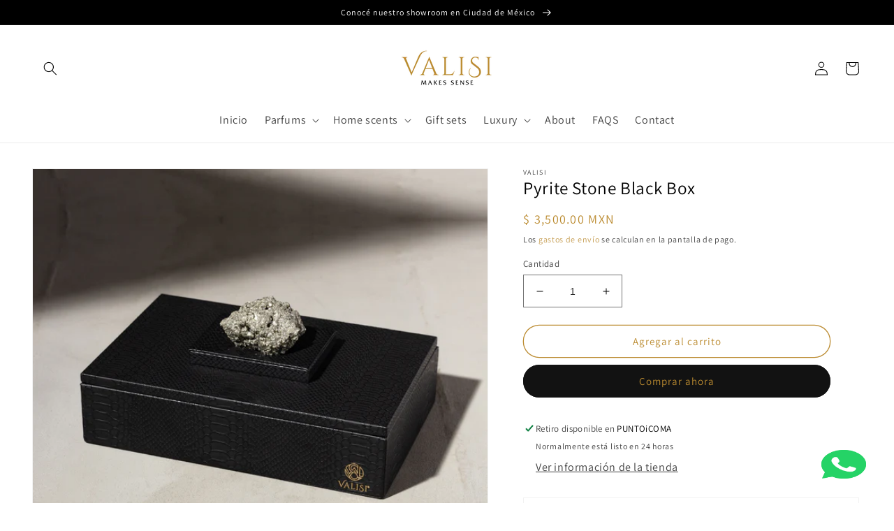

--- FILE ---
content_type: text/html; charset=utf-8
request_url: https://valisimakesense.com/es-cl/products/pyrite-stone-black-box
body_size: 28236
content:
<!doctype html>
<html class="no-js" lang="es">
  <head>
    <meta charset="utf-8">
    <meta http-equiv="X-UA-Compatible" content="IE=edge">
    <meta name="viewport" content="width=device-width,initial-scale=1">
    <meta name="theme-color" content="">
    <meta name="p:domain_verify" content="cd9810888463a0a5c7013d0fc9129d7c"/>
    <link rel="canonical" href="https://valisimakesense.com/es-cl/products/pyrite-stone-black-box">
    <link rel="preconnect" href="https://cdn.shopify.com" crossorigin><link rel="icon" type="image/png" href="//valisimakesense.com/cdn/shop/files/favicon.png?crop=center&height=32&v=1650327314&width=32"><link rel="preconnect" href="https://fonts.shopifycdn.com" crossorigin><title>
      Pyrite Stone Black Box
 &ndash; VALISI</title>

    
      <meta name="description" content="Esta decorativa caja con piedra Pirita esta especialmente creada para llenar de energía tus espacios y decora siendo una pieza icónica. Promueve el fluir de la energía positiva en el hogar y brinda prosperidad.">
    

    

<meta property="og:site_name" content="VALISI">
<meta property="og:url" content="https://valisimakesense.com/es-cl/products/pyrite-stone-black-box">
<meta property="og:title" content="Pyrite Stone Black Box">
<meta property="og:type" content="product">
<meta property="og:description" content="Esta decorativa caja con piedra Pirita esta especialmente creada para llenar de energía tus espacios y decora siendo una pieza icónica. Promueve el fluir de la energía positiva en el hogar y brinda prosperidad."><meta property="og:image" content="http://valisimakesense.com/cdn/shop/products/pyrite-stone-black-box.jpg?v=1669507057">
  <meta property="og:image:secure_url" content="https://valisimakesense.com/cdn/shop/products/pyrite-stone-black-box.jpg?v=1669507057">
  <meta property="og:image:width" content="1297">
  <meta property="og:image:height" content="1297"><meta property="og:price:amount" content="3,500.00">
  <meta property="og:price:currency" content="MXN"><meta name="twitter:card" content="summary_large_image">
<meta name="twitter:title" content="Pyrite Stone Black Box">
<meta name="twitter:description" content="Esta decorativa caja con piedra Pirita esta especialmente creada para llenar de energía tus espacios y decora siendo una pieza icónica. Promueve el fluir de la energía positiva en el hogar y brinda prosperidad.">


    <script src="//valisimakesense.com/cdn/shop/t/1/assets/global.js?v=135116476141006970691650296320" defer="defer"></script>
    <script>window.performance && window.performance.mark && window.performance.mark('shopify.content_for_header.start');</script><meta name="google-site-verification" content="gUM7oBdjzOsSjA3F7uBO3OSJcFoGtDwNQ4gNrJ3hC00">
<meta name="facebook-domain-verification" content="fymrqh48cy6ehfvex1mzop347ikpi0">
<meta id="shopify-digital-wallet" name="shopify-digital-wallet" content="/64052035814/digital_wallets/dialog">
<link rel="alternate" hreflang="x-default" href="https://valisimakesense.com/products/pyrite-stone-black-box">
<link rel="alternate" hreflang="es" href="https://valisimakesense.com/products/pyrite-stone-black-box">
<link rel="alternate" hreflang="es-DE" href="https://valisimakesense.com/es-de/products/pyrite-stone-black-box">
<link rel="alternate" hreflang="es-AR" href="https://valisimakesense.com/es-ar/products/pyrite-stone-black-box">
<link rel="alternate" hreflang="en-CA" href="https://valisimakesense.com/en-ca/products/pyrite-stone-black-box">
<link rel="alternate" hreflang="es-CL" href="https://valisimakesense.com/es-cl/products/pyrite-stone-black-box">
<link rel="alternate" hreflang="es-CO" href="https://valisimakesense.com/es-co/products/pyrite-stone-black-box">
<link rel="alternate" hreflang="es-EC" href="https://valisimakesense.com/es-ec/products/pyrite-stone-black-box">
<link rel="alternate" hreflang="es-ES" href="https://valisimakesense.com/es-es/products/pyrite-stone-black-box">
<link rel="alternate" hreflang="en-US" href="https://valisimakesense.com/en-us/products/pyrite-stone-black-box">
<link rel="alternate" hreflang="en-AE" href="https://valisimakesense.com/en-in/products/pyrite-stone-black-box">
<link rel="alternate" hreflang="en-AT" href="https://valisimakesense.com/en-in/products/pyrite-stone-black-box">
<link rel="alternate" hreflang="en-AU" href="https://valisimakesense.com/en-in/products/pyrite-stone-black-box">
<link rel="alternate" hreflang="en-BE" href="https://valisimakesense.com/en-in/products/pyrite-stone-black-box">
<link rel="alternate" hreflang="en-CH" href="https://valisimakesense.com/en-in/products/pyrite-stone-black-box">
<link rel="alternate" hreflang="en-CZ" href="https://valisimakesense.com/en-in/products/pyrite-stone-black-box">
<link rel="alternate" hreflang="en-DK" href="https://valisimakesense.com/en-in/products/pyrite-stone-black-box">
<link rel="alternate" hreflang="en-FI" href="https://valisimakesense.com/en-in/products/pyrite-stone-black-box">
<link rel="alternate" hreflang="en-FR" href="https://valisimakesense.com/en-in/products/pyrite-stone-black-box">
<link rel="alternate" hreflang="en-HK" href="https://valisimakesense.com/en-in/products/pyrite-stone-black-box">
<link rel="alternate" hreflang="en-IE" href="https://valisimakesense.com/en-in/products/pyrite-stone-black-box">
<link rel="alternate" hreflang="en-IL" href="https://valisimakesense.com/en-in/products/pyrite-stone-black-box">
<link rel="alternate" hreflang="en-IT" href="https://valisimakesense.com/en-in/products/pyrite-stone-black-box">
<link rel="alternate" hreflang="en-JP" href="https://valisimakesense.com/en-in/products/pyrite-stone-black-box">
<link rel="alternate" hreflang="en-KR" href="https://valisimakesense.com/en-in/products/pyrite-stone-black-box">
<link rel="alternate" hreflang="en-MY" href="https://valisimakesense.com/en-in/products/pyrite-stone-black-box">
<link rel="alternate" hreflang="en-NL" href="https://valisimakesense.com/en-in/products/pyrite-stone-black-box">
<link rel="alternate" hreflang="en-NO" href="https://valisimakesense.com/en-in/products/pyrite-stone-black-box">
<link rel="alternate" hreflang="en-NZ" href="https://valisimakesense.com/en-in/products/pyrite-stone-black-box">
<link rel="alternate" hreflang="en-PL" href="https://valisimakesense.com/en-in/products/pyrite-stone-black-box">
<link rel="alternate" hreflang="en-PT" href="https://valisimakesense.com/en-in/products/pyrite-stone-black-box">
<link rel="alternate" hreflang="en-SE" href="https://valisimakesense.com/en-in/products/pyrite-stone-black-box">
<link rel="alternate" hreflang="en-SG" href="https://valisimakesense.com/en-in/products/pyrite-stone-black-box">
<link rel="alternate" hreflang="es-PE" href="https://valisimakesense.com/es-pe/products/pyrite-stone-black-box">
<link rel="alternate" hreflang="en-GB" href="https://valisimakesense.com/en-gb/products/pyrite-stone-black-box">
<link rel="alternate" type="application/json+oembed" href="https://valisimakesense.com/es-cl/products/pyrite-stone-black-box.oembed">
<script async="async" src="/checkouts/internal/preloads.js?locale=es-CL"></script>
<script id="shopify-features" type="application/json">{"accessToken":"4aa5324369f6abf697596df8b47da2f1","betas":["rich-media-storefront-analytics"],"domain":"valisimakesense.com","predictiveSearch":true,"shopId":64052035814,"locale":"es"}</script>
<script>var Shopify = Shopify || {};
Shopify.shop = "valisimakesense.myshopify.com";
Shopify.locale = "es";
Shopify.currency = {"active":"MXN","rate":"1.0"};
Shopify.country = "CL";
Shopify.theme = {"name":"VALISI MAKE SENSE","id":132261052646,"schema_name":"Dawn","schema_version":"4.0.0","theme_store_id":887,"role":"main"};
Shopify.theme.handle = "null";
Shopify.theme.style = {"id":null,"handle":null};
Shopify.cdnHost = "valisimakesense.com/cdn";
Shopify.routes = Shopify.routes || {};
Shopify.routes.root = "/es-cl/";</script>
<script type="module">!function(o){(o.Shopify=o.Shopify||{}).modules=!0}(window);</script>
<script>!function(o){function n(){var o=[];function n(){o.push(Array.prototype.slice.apply(arguments))}return n.q=o,n}var t=o.Shopify=o.Shopify||{};t.loadFeatures=n(),t.autoloadFeatures=n()}(window);</script>
<script id="shop-js-analytics" type="application/json">{"pageType":"product"}</script>
<script defer="defer" async type="module" src="//valisimakesense.com/cdn/shopifycloud/shop-js/modules/v2/client.init-shop-cart-sync_2Gr3Q33f.es.esm.js"></script>
<script defer="defer" async type="module" src="//valisimakesense.com/cdn/shopifycloud/shop-js/modules/v2/chunk.common_noJfOIa7.esm.js"></script>
<script defer="defer" async type="module" src="//valisimakesense.com/cdn/shopifycloud/shop-js/modules/v2/chunk.modal_Deo2FJQo.esm.js"></script>
<script type="module">
  await import("//valisimakesense.com/cdn/shopifycloud/shop-js/modules/v2/client.init-shop-cart-sync_2Gr3Q33f.es.esm.js");
await import("//valisimakesense.com/cdn/shopifycloud/shop-js/modules/v2/chunk.common_noJfOIa7.esm.js");
await import("//valisimakesense.com/cdn/shopifycloud/shop-js/modules/v2/chunk.modal_Deo2FJQo.esm.js");

  window.Shopify.SignInWithShop?.initShopCartSync?.({"fedCMEnabled":true,"windoidEnabled":true});

</script>
<script>(function() {
  var isLoaded = false;
  function asyncLoad() {
    if (isLoaded) return;
    isLoaded = true;
    var urls = ["https:\/\/widgets.automizely.com\/loyalty\/v1\/main.js?connection_id=067c4690c6b04c86bccb90cf25c9e340\u0026mapped_org_id=56d747edb17232b6d09f8f2db20aa41d_v1\u0026shop=valisimakesense.myshopify.com","https:\/\/beeapp.me\/jstag\/px-whatsapp.js?shop=valisimakesense.myshopify.com"];
    for (var i = 0; i < urls.length; i++) {
      var s = document.createElement('script');
      s.type = 'text/javascript';
      s.async = true;
      s.src = urls[i];
      var x = document.getElementsByTagName('script')[0];
      x.parentNode.insertBefore(s, x);
    }
  };
  if(window.attachEvent) {
    window.attachEvent('onload', asyncLoad);
  } else {
    window.addEventListener('load', asyncLoad, false);
  }
})();</script>
<script id="__st">var __st={"a":64052035814,"offset":-21600,"reqid":"5362f7d3-b7bb-4735-bd1a-872f3a74fbc4-1769303102","pageurl":"valisimakesense.com\/es-cl\/products\/pyrite-stone-black-box","u":"4965d974941c","p":"product","rtyp":"product","rid":7921808048358};</script>
<script>window.ShopifyPaypalV4VisibilityTracking = true;</script>
<script id="captcha-bootstrap">!function(){'use strict';const t='contact',e='account',n='new_comment',o=[[t,t],['blogs',n],['comments',n],[t,'customer']],c=[[e,'customer_login'],[e,'guest_login'],[e,'recover_customer_password'],[e,'create_customer']],r=t=>t.map((([t,e])=>`form[action*='/${t}']:not([data-nocaptcha='true']) input[name='form_type'][value='${e}']`)).join(','),a=t=>()=>t?[...document.querySelectorAll(t)].map((t=>t.form)):[];function s(){const t=[...o],e=r(t);return a(e)}const i='password',u='form_key',d=['recaptcha-v3-token','g-recaptcha-response','h-captcha-response',i],f=()=>{try{return window.sessionStorage}catch{return}},m='__shopify_v',_=t=>t.elements[u];function p(t,e,n=!1){try{const o=window.sessionStorage,c=JSON.parse(o.getItem(e)),{data:r}=function(t){const{data:e,action:n}=t;return t[m]||n?{data:e,action:n}:{data:t,action:n}}(c);for(const[e,n]of Object.entries(r))t.elements[e]&&(t.elements[e].value=n);n&&o.removeItem(e)}catch(o){console.error('form repopulation failed',{error:o})}}const l='form_type',E='cptcha';function T(t){t.dataset[E]=!0}const w=window,h=w.document,L='Shopify',v='ce_forms',y='captcha';let A=!1;((t,e)=>{const n=(g='f06e6c50-85a8-45c8-87d0-21a2b65856fe',I='https://cdn.shopify.com/shopifycloud/storefront-forms-hcaptcha/ce_storefront_forms_captcha_hcaptcha.v1.5.2.iife.js',D={infoText:'Protegido por hCaptcha',privacyText:'Privacidad',termsText:'Términos'},(t,e,n)=>{const o=w[L][v],c=o.bindForm;if(c)return c(t,g,e,D).then(n);var r;o.q.push([[t,g,e,D],n]),r=I,A||(h.body.append(Object.assign(h.createElement('script'),{id:'captcha-provider',async:!0,src:r})),A=!0)});var g,I,D;w[L]=w[L]||{},w[L][v]=w[L][v]||{},w[L][v].q=[],w[L][y]=w[L][y]||{},w[L][y].protect=function(t,e){n(t,void 0,e),T(t)},Object.freeze(w[L][y]),function(t,e,n,w,h,L){const[v,y,A,g]=function(t,e,n){const i=e?o:[],u=t?c:[],d=[...i,...u],f=r(d),m=r(i),_=r(d.filter((([t,e])=>n.includes(e))));return[a(f),a(m),a(_),s()]}(w,h,L),I=t=>{const e=t.target;return e instanceof HTMLFormElement?e:e&&e.form},D=t=>v().includes(t);t.addEventListener('submit',(t=>{const e=I(t);if(!e)return;const n=D(e)&&!e.dataset.hcaptchaBound&&!e.dataset.recaptchaBound,o=_(e),c=g().includes(e)&&(!o||!o.value);(n||c)&&t.preventDefault(),c&&!n&&(function(t){try{if(!f())return;!function(t){const e=f();if(!e)return;const n=_(t);if(!n)return;const o=n.value;o&&e.removeItem(o)}(t);const e=Array.from(Array(32),(()=>Math.random().toString(36)[2])).join('');!function(t,e){_(t)||t.append(Object.assign(document.createElement('input'),{type:'hidden',name:u})),t.elements[u].value=e}(t,e),function(t,e){const n=f();if(!n)return;const o=[...t.querySelectorAll(`input[type='${i}']`)].map((({name:t})=>t)),c=[...d,...o],r={};for(const[a,s]of new FormData(t).entries())c.includes(a)||(r[a]=s);n.setItem(e,JSON.stringify({[m]:1,action:t.action,data:r}))}(t,e)}catch(e){console.error('failed to persist form',e)}}(e),e.submit())}));const S=(t,e)=>{t&&!t.dataset[E]&&(n(t,e.some((e=>e===t))),T(t))};for(const o of['focusin','change'])t.addEventListener(o,(t=>{const e=I(t);D(e)&&S(e,y())}));const B=e.get('form_key'),M=e.get(l),P=B&&M;t.addEventListener('DOMContentLoaded',(()=>{const t=y();if(P)for(const e of t)e.elements[l].value===M&&p(e,B);[...new Set([...A(),...v().filter((t=>'true'===t.dataset.shopifyCaptcha))])].forEach((e=>S(e,t)))}))}(h,new URLSearchParams(w.location.search),n,t,e,['guest_login'])})(!0,!0)}();</script>
<script integrity="sha256-4kQ18oKyAcykRKYeNunJcIwy7WH5gtpwJnB7kiuLZ1E=" data-source-attribution="shopify.loadfeatures" defer="defer" src="//valisimakesense.com/cdn/shopifycloud/storefront/assets/storefront/load_feature-a0a9edcb.js" crossorigin="anonymous"></script>
<script data-source-attribution="shopify.dynamic_checkout.dynamic.init">var Shopify=Shopify||{};Shopify.PaymentButton=Shopify.PaymentButton||{isStorefrontPortableWallets:!0,init:function(){window.Shopify.PaymentButton.init=function(){};var t=document.createElement("script");t.src="https://valisimakesense.com/cdn/shopifycloud/portable-wallets/latest/portable-wallets.es.js",t.type="module",document.head.appendChild(t)}};
</script>
<script data-source-attribution="shopify.dynamic_checkout.buyer_consent">
  function portableWalletsHideBuyerConsent(e){var t=document.getElementById("shopify-buyer-consent"),n=document.getElementById("shopify-subscription-policy-button");t&&n&&(t.classList.add("hidden"),t.setAttribute("aria-hidden","true"),n.removeEventListener("click",e))}function portableWalletsShowBuyerConsent(e){var t=document.getElementById("shopify-buyer-consent"),n=document.getElementById("shopify-subscription-policy-button");t&&n&&(t.classList.remove("hidden"),t.removeAttribute("aria-hidden"),n.addEventListener("click",e))}window.Shopify?.PaymentButton&&(window.Shopify.PaymentButton.hideBuyerConsent=portableWalletsHideBuyerConsent,window.Shopify.PaymentButton.showBuyerConsent=portableWalletsShowBuyerConsent);
</script>
<script>
  function portableWalletsCleanup(e){e&&e.src&&console.error("Failed to load portable wallets script "+e.src);var t=document.querySelectorAll("shopify-accelerated-checkout .shopify-payment-button__skeleton, shopify-accelerated-checkout-cart .wallet-cart-button__skeleton"),e=document.getElementById("shopify-buyer-consent");for(let e=0;e<t.length;e++)t[e].remove();e&&e.remove()}function portableWalletsNotLoadedAsModule(e){e instanceof ErrorEvent&&"string"==typeof e.message&&e.message.includes("import.meta")&&"string"==typeof e.filename&&e.filename.includes("portable-wallets")&&(window.removeEventListener("error",portableWalletsNotLoadedAsModule),window.Shopify.PaymentButton.failedToLoad=e,"loading"===document.readyState?document.addEventListener("DOMContentLoaded",window.Shopify.PaymentButton.init):window.Shopify.PaymentButton.init())}window.addEventListener("error",portableWalletsNotLoadedAsModule);
</script>

<script type="module" src="https://valisimakesense.com/cdn/shopifycloud/portable-wallets/latest/portable-wallets.es.js" onError="portableWalletsCleanup(this)" crossorigin="anonymous"></script>
<script nomodule>
  document.addEventListener("DOMContentLoaded", portableWalletsCleanup);
</script>

<link id="shopify-accelerated-checkout-styles" rel="stylesheet" media="screen" href="https://valisimakesense.com/cdn/shopifycloud/portable-wallets/latest/accelerated-checkout-backwards-compat.css" crossorigin="anonymous">
<style id="shopify-accelerated-checkout-cart">
        #shopify-buyer-consent {
  margin-top: 1em;
  display: inline-block;
  width: 100%;
}

#shopify-buyer-consent.hidden {
  display: none;
}

#shopify-subscription-policy-button {
  background: none;
  border: none;
  padding: 0;
  text-decoration: underline;
  font-size: inherit;
  cursor: pointer;
}

#shopify-subscription-policy-button::before {
  box-shadow: none;
}

      </style>
<script id="sections-script" data-sections="main-product,product-recommendations,header,footer" defer="defer" src="//valisimakesense.com/cdn/shop/t/1/compiled_assets/scripts.js?v=508"></script>
<script>window.performance && window.performance.mark && window.performance.mark('shopify.content_for_header.end');</script>


    <style data-shopify>
      @font-face {
  font-family: Assistant;
  font-weight: 400;
  font-style: normal;
  font-display: swap;
  src: url("//valisimakesense.com/cdn/fonts/assistant/assistant_n4.9120912a469cad1cc292572851508ca49d12e768.woff2") format("woff2"),
       url("//valisimakesense.com/cdn/fonts/assistant/assistant_n4.6e9875ce64e0fefcd3f4446b7ec9036b3ddd2985.woff") format("woff");
}

      @font-face {
  font-family: Assistant;
  font-weight: 700;
  font-style: normal;
  font-display: swap;
  src: url("//valisimakesense.com/cdn/fonts/assistant/assistant_n7.bf44452348ec8b8efa3aa3068825305886b1c83c.woff2") format("woff2"),
       url("//valisimakesense.com/cdn/fonts/assistant/assistant_n7.0c887fee83f6b3bda822f1150b912c72da0f7b64.woff") format("woff");
}

      
      
      @font-face {
  font-family: Assistant;
  font-weight: 400;
  font-style: normal;
  font-display: swap;
  src: url("//valisimakesense.com/cdn/fonts/assistant/assistant_n4.9120912a469cad1cc292572851508ca49d12e768.woff2") format("woff2"),
       url("//valisimakesense.com/cdn/fonts/assistant/assistant_n4.6e9875ce64e0fefcd3f4446b7ec9036b3ddd2985.woff") format("woff");
}


      :root {
        --font-body-family: Assistant, sans-serif;
        --font-body-style: normal;
        --font-body-weight: 400;

        --font-heading-family: Assistant, sans-serif;
        --font-heading-style: normal;
        --font-heading-weight: 400;

        --font-body-scale: 1.0;
        --font-heading-scale: 1.05;

        --color-base-text: 0, 0, 0;
        --color-shadow: 0, 0, 0;
        --color-base-background-1: 255, 255, 255;
        --color-base-background-2: 243, 243, 243;
        --color-base-solid-button-labels: 187, 139, 48;
        --color-base-outline-button-labels: 187, 139, 48;
        --color-base-accent-1: 18, 18, 18;
        --color-base-accent-2: 51, 79, 180;
        --payment-terms-background-color: #ffffff;

        --gradient-base-background-1: #ffffff;
        --gradient-base-background-2: #f3f3f3;
        --gradient-base-accent-1: #121212;
        --gradient-base-accent-2: #334fb4;

        --media-padding: px;
        --media-border-opacity: 0.05;
        --media-border-width: 1px;
        --media-radius: 0px;
        --media-shadow-opacity: 0.0;
        --media-shadow-horizontal-offset: 0px;
        --media-shadow-vertical-offset: 4px;
        --media-shadow-blur-radius: 5px;

        --page-width: 130rem;
        --page-width-margin: 0rem;

        --card-image-padding: 0.0rem;
        --card-corner-radius: 0.0rem;
        --card-text-alignment: left;
        --card-border-width: 0.0rem;
        --card-border-opacity: 0.1;
        --card-shadow-opacity: 0.0;
        --card-shadow-horizontal-offset: 0.0rem;
        --card-shadow-vertical-offset: 0.4rem;
        --card-shadow-blur-radius: 0.5rem;

        --badge-corner-radius: 4.0rem;

        --popup-border-width: 1px;
        --popup-border-opacity: 0.1;
        --popup-corner-radius: 0px;
        --popup-shadow-opacity: 0.0;
        --popup-shadow-horizontal-offset: 0px;
        --popup-shadow-vertical-offset: 4px;
        --popup-shadow-blur-radius: 5px;

        --drawer-border-width: 1px;
        --drawer-border-opacity: 0.1;
        --drawer-shadow-opacity: 0.0;
        --drawer-shadow-horizontal-offset: 0px;
        --drawer-shadow-vertical-offset: 4px;
        --drawer-shadow-blur-radius: 5px;

        --spacing-sections-desktop: 0px;
        --spacing-sections-mobile: 0px;

        --grid-desktop-vertical-spacing: 8px;
        --grid-desktop-horizontal-spacing: 8px;
        --grid-mobile-vertical-spacing: 4px;
        --grid-mobile-horizontal-spacing: 4px;

        --text-boxes-border-opacity: 0.1;
        --text-boxes-border-width: 0px;
        --text-boxes-radius: 0px;
        --text-boxes-shadow-opacity: 0.0;
        --text-boxes-shadow-horizontal-offset: 0px;
        --text-boxes-shadow-vertical-offset: 4px;
        --text-boxes-shadow-blur-radius: 5px;

        --buttons-radius: 26px;
        --buttons-radius-outset: 27px;
        --buttons-border-width: 1px;
        --buttons-border-opacity: 1.0;
        --buttons-shadow-opacity: 0.0;
        --buttons-shadow-horizontal-offset: 0px;
        --buttons-shadow-vertical-offset: 4px;
        --buttons-shadow-blur-radius: 5px;
        --buttons-border-offset: 0.3px;

        --inputs-radius: 0px;
        --inputs-border-width: 1px;
        --inputs-border-opacity: 0.55;
        --inputs-shadow-opacity: 0.0;
        --inputs-shadow-horizontal-offset: 0px;
        --inputs-margin-offset: 0px;
        --inputs-shadow-vertical-offset: 4px;
        --inputs-shadow-blur-radius: 5px;
        --inputs-radius-outset: 0px;

        --variant-pills-radius: 40px;
        --variant-pills-border-width: 1px;
        --variant-pills-border-opacity: 0.55;
        --variant-pills-shadow-opacity: 0.0;
        --variant-pills-shadow-horizontal-offset: 0px;
        --variant-pills-shadow-vertical-offset: 4px;
        --variant-pills-shadow-blur-radius: 5px;
      }

      *,
      *::before,
      *::after {
        box-sizing: inherit;
      }

      html {
        box-sizing: border-box;
        font-size: calc(var(--font-body-scale) * 62.5%);
        height: 100%;
      }

      body {
        display: grid;
        grid-template-rows: auto auto 1fr auto;
        grid-template-columns: 100%;
        min-height: 100%;
        margin: 0;
        font-size: 1.5rem;
        letter-spacing: 0.06rem;
        line-height: calc(1 + 0.8 / var(--font-body-scale));
        font-family: var(--font-body-family);
        font-style: var(--font-body-style);
        font-weight: var(--font-body-weight);
      }

      @media screen and (min-width: 750px) {
        body {
          font-size: 1.6rem;
        }
      }
    </style>

    <link href="//valisimakesense.com/cdn/shop/t/1/assets/base.css?v=166769405578862833491671495640" rel="stylesheet" type="text/css" media="all" />
<link rel="preload" as="font" href="//valisimakesense.com/cdn/fonts/assistant/assistant_n4.9120912a469cad1cc292572851508ca49d12e768.woff2" type="font/woff2" crossorigin><link rel="preload" as="font" href="//valisimakesense.com/cdn/fonts/assistant/assistant_n4.9120912a469cad1cc292572851508ca49d12e768.woff2" type="font/woff2" crossorigin><link rel="stylesheet" href="//valisimakesense.com/cdn/shop/t/1/assets/component-predictive-search.css?v=165644661289088488651650296316" media="print" onload="this.media='all'"><script>document.documentElement.className = document.documentElement.className.replace('no-js', 'js');
    if (Shopify.designMode) {
      document.documentElement.classList.add('shopify-design-mode');
    }
    </script>
    
    <!-- Global site tag (gtag.js) - Google Analytics -->
<script async src="https://www.googletagmanager.com/gtag/js?id=G-QW518073RL"></script>
<script>
  window.dataLayer = window.dataLayer || [];
  function gtag(){dataLayer.push(arguments);}
  gtag('js', new Date());

  gtag('config', 'G-QW518073RL');
</script>
    <script src="https://shopoe.net/app.js"></script>
<link href="https://monorail-edge.shopifysvc.com" rel="dns-prefetch">
<script>(function(){if ("sendBeacon" in navigator && "performance" in window) {try {var session_token_from_headers = performance.getEntriesByType('navigation')[0].serverTiming.find(x => x.name == '_s').description;} catch {var session_token_from_headers = undefined;}var session_cookie_matches = document.cookie.match(/_shopify_s=([^;]*)/);var session_token_from_cookie = session_cookie_matches && session_cookie_matches.length === 2 ? session_cookie_matches[1] : "";var session_token = session_token_from_headers || session_token_from_cookie || "";function handle_abandonment_event(e) {var entries = performance.getEntries().filter(function(entry) {return /monorail-edge.shopifysvc.com/.test(entry.name);});if (!window.abandonment_tracked && entries.length === 0) {window.abandonment_tracked = true;var currentMs = Date.now();var navigation_start = performance.timing.navigationStart;var payload = {shop_id: 64052035814,url: window.location.href,navigation_start,duration: currentMs - navigation_start,session_token,page_type: "product"};window.navigator.sendBeacon("https://monorail-edge.shopifysvc.com/v1/produce", JSON.stringify({schema_id: "online_store_buyer_site_abandonment/1.1",payload: payload,metadata: {event_created_at_ms: currentMs,event_sent_at_ms: currentMs}}));}}window.addEventListener('pagehide', handle_abandonment_event);}}());</script>
<script id="web-pixels-manager-setup">(function e(e,d,r,n,o){if(void 0===o&&(o={}),!Boolean(null===(a=null===(i=window.Shopify)||void 0===i?void 0:i.analytics)||void 0===a?void 0:a.replayQueue)){var i,a;window.Shopify=window.Shopify||{};var t=window.Shopify;t.analytics=t.analytics||{};var s=t.analytics;s.replayQueue=[],s.publish=function(e,d,r){return s.replayQueue.push([e,d,r]),!0};try{self.performance.mark("wpm:start")}catch(e){}var l=function(){var e={modern:/Edge?\/(1{2}[4-9]|1[2-9]\d|[2-9]\d{2}|\d{4,})\.\d+(\.\d+|)|Firefox\/(1{2}[4-9]|1[2-9]\d|[2-9]\d{2}|\d{4,})\.\d+(\.\d+|)|Chrom(ium|e)\/(9{2}|\d{3,})\.\d+(\.\d+|)|(Maci|X1{2}).+ Version\/(15\.\d+|(1[6-9]|[2-9]\d|\d{3,})\.\d+)([,.]\d+|)( \(\w+\)|)( Mobile\/\w+|) Safari\/|Chrome.+OPR\/(9{2}|\d{3,})\.\d+\.\d+|(CPU[ +]OS|iPhone[ +]OS|CPU[ +]iPhone|CPU IPhone OS|CPU iPad OS)[ +]+(15[._]\d+|(1[6-9]|[2-9]\d|\d{3,})[._]\d+)([._]\d+|)|Android:?[ /-](13[3-9]|1[4-9]\d|[2-9]\d{2}|\d{4,})(\.\d+|)(\.\d+|)|Android.+Firefox\/(13[5-9]|1[4-9]\d|[2-9]\d{2}|\d{4,})\.\d+(\.\d+|)|Android.+Chrom(ium|e)\/(13[3-9]|1[4-9]\d|[2-9]\d{2}|\d{4,})\.\d+(\.\d+|)|SamsungBrowser\/([2-9]\d|\d{3,})\.\d+/,legacy:/Edge?\/(1[6-9]|[2-9]\d|\d{3,})\.\d+(\.\d+|)|Firefox\/(5[4-9]|[6-9]\d|\d{3,})\.\d+(\.\d+|)|Chrom(ium|e)\/(5[1-9]|[6-9]\d|\d{3,})\.\d+(\.\d+|)([\d.]+$|.*Safari\/(?![\d.]+ Edge\/[\d.]+$))|(Maci|X1{2}).+ Version\/(10\.\d+|(1[1-9]|[2-9]\d|\d{3,})\.\d+)([,.]\d+|)( \(\w+\)|)( Mobile\/\w+|) Safari\/|Chrome.+OPR\/(3[89]|[4-9]\d|\d{3,})\.\d+\.\d+|(CPU[ +]OS|iPhone[ +]OS|CPU[ +]iPhone|CPU IPhone OS|CPU iPad OS)[ +]+(10[._]\d+|(1[1-9]|[2-9]\d|\d{3,})[._]\d+)([._]\d+|)|Android:?[ /-](13[3-9]|1[4-9]\d|[2-9]\d{2}|\d{4,})(\.\d+|)(\.\d+|)|Mobile Safari.+OPR\/([89]\d|\d{3,})\.\d+\.\d+|Android.+Firefox\/(13[5-9]|1[4-9]\d|[2-9]\d{2}|\d{4,})\.\d+(\.\d+|)|Android.+Chrom(ium|e)\/(13[3-9]|1[4-9]\d|[2-9]\d{2}|\d{4,})\.\d+(\.\d+|)|Android.+(UC? ?Browser|UCWEB|U3)[ /]?(15\.([5-9]|\d{2,})|(1[6-9]|[2-9]\d|\d{3,})\.\d+)\.\d+|SamsungBrowser\/(5\.\d+|([6-9]|\d{2,})\.\d+)|Android.+MQ{2}Browser\/(14(\.(9|\d{2,})|)|(1[5-9]|[2-9]\d|\d{3,})(\.\d+|))(\.\d+|)|K[Aa][Ii]OS\/(3\.\d+|([4-9]|\d{2,})\.\d+)(\.\d+|)/},d=e.modern,r=e.legacy,n=navigator.userAgent;return n.match(d)?"modern":n.match(r)?"legacy":"unknown"}(),u="modern"===l?"modern":"legacy",c=(null!=n?n:{modern:"",legacy:""})[u],f=function(e){return[e.baseUrl,"/wpm","/b",e.hashVersion,"modern"===e.buildTarget?"m":"l",".js"].join("")}({baseUrl:d,hashVersion:r,buildTarget:u}),m=function(e){var d=e.version,r=e.bundleTarget,n=e.surface,o=e.pageUrl,i=e.monorailEndpoint;return{emit:function(e){var a=e.status,t=e.errorMsg,s=(new Date).getTime(),l=JSON.stringify({metadata:{event_sent_at_ms:s},events:[{schema_id:"web_pixels_manager_load/3.1",payload:{version:d,bundle_target:r,page_url:o,status:a,surface:n,error_msg:t},metadata:{event_created_at_ms:s}}]});if(!i)return console&&console.warn&&console.warn("[Web Pixels Manager] No Monorail endpoint provided, skipping logging."),!1;try{return self.navigator.sendBeacon.bind(self.navigator)(i,l)}catch(e){}var u=new XMLHttpRequest;try{return u.open("POST",i,!0),u.setRequestHeader("Content-Type","text/plain"),u.send(l),!0}catch(e){return console&&console.warn&&console.warn("[Web Pixels Manager] Got an unhandled error while logging to Monorail."),!1}}}}({version:r,bundleTarget:l,surface:e.surface,pageUrl:self.location.href,monorailEndpoint:e.monorailEndpoint});try{o.browserTarget=l,function(e){var d=e.src,r=e.async,n=void 0===r||r,o=e.onload,i=e.onerror,a=e.sri,t=e.scriptDataAttributes,s=void 0===t?{}:t,l=document.createElement("script"),u=document.querySelector("head"),c=document.querySelector("body");if(l.async=n,l.src=d,a&&(l.integrity=a,l.crossOrigin="anonymous"),s)for(var f in s)if(Object.prototype.hasOwnProperty.call(s,f))try{l.dataset[f]=s[f]}catch(e){}if(o&&l.addEventListener("load",o),i&&l.addEventListener("error",i),u)u.appendChild(l);else{if(!c)throw new Error("Did not find a head or body element to append the script");c.appendChild(l)}}({src:f,async:!0,onload:function(){if(!function(){var e,d;return Boolean(null===(d=null===(e=window.Shopify)||void 0===e?void 0:e.analytics)||void 0===d?void 0:d.initialized)}()){var d=window.webPixelsManager.init(e)||void 0;if(d){var r=window.Shopify.analytics;r.replayQueue.forEach((function(e){var r=e[0],n=e[1],o=e[2];d.publishCustomEvent(r,n,o)})),r.replayQueue=[],r.publish=d.publishCustomEvent,r.visitor=d.visitor,r.initialized=!0}}},onerror:function(){return m.emit({status:"failed",errorMsg:"".concat(f," has failed to load")})},sri:function(e){var d=/^sha384-[A-Za-z0-9+/=]+$/;return"string"==typeof e&&d.test(e)}(c)?c:"",scriptDataAttributes:o}),m.emit({status:"loading"})}catch(e){m.emit({status:"failed",errorMsg:(null==e?void 0:e.message)||"Unknown error"})}}})({shopId: 64052035814,storefrontBaseUrl: "https://valisimakesense.com",extensionsBaseUrl: "https://extensions.shopifycdn.com/cdn/shopifycloud/web-pixels-manager",monorailEndpoint: "https://monorail-edge.shopifysvc.com/unstable/produce_batch",surface: "storefront-renderer",enabledBetaFlags: ["2dca8a86"],webPixelsConfigList: [{"id":"899809510","configuration":"{\"hashed_organization_id\":\"56d747edb17232b6d09f8f2db20aa41d_v1\",\"app_key\":\"valisimakesense\",\"allow_collect_personal_data\":\"true\",\"connection_id\":\"067c4690c6b04c86bccb90cf25c9e340\"}","eventPayloadVersion":"v1","runtimeContext":"STRICT","scriptVersion":"3f0fd3f7354ca64f6bba956935131bea","type":"APP","apiClientId":5362669,"privacyPurposes":["ANALYTICS","MARKETING","SALE_OF_DATA"],"dataSharingAdjustments":{"protectedCustomerApprovalScopes":["read_customer_address","read_customer_email","read_customer_name","read_customer_personal_data","read_customer_phone"]}},{"id":"519733478","configuration":"{\"config\":\"{\\\"pixel_id\\\":\\\"GT-NNMVQ2S\\\",\\\"gtag_events\\\":[{\\\"type\\\":\\\"purchase\\\",\\\"action_label\\\":\\\"MC-0K2Y0NWKY8\\\"},{\\\"type\\\":\\\"page_view\\\",\\\"action_label\\\":\\\"MC-0K2Y0NWKY8\\\"},{\\\"type\\\":\\\"view_item\\\",\\\"action_label\\\":\\\"MC-0K2Y0NWKY8\\\"}],\\\"enable_monitoring_mode\\\":false}\"}","eventPayloadVersion":"v1","runtimeContext":"OPEN","scriptVersion":"b2a88bafab3e21179ed38636efcd8a93","type":"APP","apiClientId":1780363,"privacyPurposes":[],"dataSharingAdjustments":{"protectedCustomerApprovalScopes":["read_customer_address","read_customer_email","read_customer_name","read_customer_personal_data","read_customer_phone"]}},{"id":"391577830","configuration":"{\"pixelCode\":\"CLAI6KJC77U3B7CD9CT0\"}","eventPayloadVersion":"v1","runtimeContext":"STRICT","scriptVersion":"22e92c2ad45662f435e4801458fb78cc","type":"APP","apiClientId":4383523,"privacyPurposes":["ANALYTICS","MARKETING","SALE_OF_DATA"],"dataSharingAdjustments":{"protectedCustomerApprovalScopes":["read_customer_address","read_customer_email","read_customer_name","read_customer_personal_data","read_customer_phone"]}},{"id":"210010342","configuration":"{\"pixel_id\":\"3558117677845146\",\"pixel_type\":\"facebook_pixel\",\"metaapp_system_user_token\":\"-\"}","eventPayloadVersion":"v1","runtimeContext":"OPEN","scriptVersion":"ca16bc87fe92b6042fbaa3acc2fbdaa6","type":"APP","apiClientId":2329312,"privacyPurposes":["ANALYTICS","MARKETING","SALE_OF_DATA"],"dataSharingAdjustments":{"protectedCustomerApprovalScopes":["read_customer_address","read_customer_email","read_customer_name","read_customer_personal_data","read_customer_phone"]}},{"id":"shopify-app-pixel","configuration":"{}","eventPayloadVersion":"v1","runtimeContext":"STRICT","scriptVersion":"0450","apiClientId":"shopify-pixel","type":"APP","privacyPurposes":["ANALYTICS","MARKETING"]},{"id":"shopify-custom-pixel","eventPayloadVersion":"v1","runtimeContext":"LAX","scriptVersion":"0450","apiClientId":"shopify-pixel","type":"CUSTOM","privacyPurposes":["ANALYTICS","MARKETING"]}],isMerchantRequest: false,initData: {"shop":{"name":"VALISI","paymentSettings":{"currencyCode":"MXN"},"myshopifyDomain":"valisimakesense.myshopify.com","countryCode":"MX","storefrontUrl":"https:\/\/valisimakesense.com\/es-cl"},"customer":null,"cart":null,"checkout":null,"productVariants":[{"price":{"amount":3500.0,"currencyCode":"MXN"},"product":{"title":"Pyrite Stone Black Box","vendor":"Valisi","id":"7921808048358","untranslatedTitle":"Pyrite Stone Black Box","url":"\/es-cl\/products\/pyrite-stone-black-box","type":"Regalos"},"id":"43223737925862","image":{"src":"\/\/valisimakesense.com\/cdn\/shop\/products\/pyrite-stone-black-box.jpg?v=1669507057"},"sku":"CNP19","title":"Default Title","untranslatedTitle":"Default Title"}],"purchasingCompany":null},},"https://valisimakesense.com/cdn","fcfee988w5aeb613cpc8e4bc33m6693e112",{"modern":"","legacy":""},{"shopId":"64052035814","storefrontBaseUrl":"https:\/\/valisimakesense.com","extensionBaseUrl":"https:\/\/extensions.shopifycdn.com\/cdn\/shopifycloud\/web-pixels-manager","surface":"storefront-renderer","enabledBetaFlags":"[\"2dca8a86\"]","isMerchantRequest":"false","hashVersion":"fcfee988w5aeb613cpc8e4bc33m6693e112","publish":"custom","events":"[[\"page_viewed\",{}],[\"product_viewed\",{\"productVariant\":{\"price\":{\"amount\":3500.0,\"currencyCode\":\"MXN\"},\"product\":{\"title\":\"Pyrite Stone Black Box\",\"vendor\":\"Valisi\",\"id\":\"7921808048358\",\"untranslatedTitle\":\"Pyrite Stone Black Box\",\"url\":\"\/es-cl\/products\/pyrite-stone-black-box\",\"type\":\"Regalos\"},\"id\":\"43223737925862\",\"image\":{\"src\":\"\/\/valisimakesense.com\/cdn\/shop\/products\/pyrite-stone-black-box.jpg?v=1669507057\"},\"sku\":\"CNP19\",\"title\":\"Default Title\",\"untranslatedTitle\":\"Default Title\"}}]]"});</script><script>
  window.ShopifyAnalytics = window.ShopifyAnalytics || {};
  window.ShopifyAnalytics.meta = window.ShopifyAnalytics.meta || {};
  window.ShopifyAnalytics.meta.currency = 'MXN';
  var meta = {"product":{"id":7921808048358,"gid":"gid:\/\/shopify\/Product\/7921808048358","vendor":"Valisi","type":"Regalos","handle":"pyrite-stone-black-box","variants":[{"id":43223737925862,"price":350000,"name":"Pyrite Stone Black Box","public_title":null,"sku":"CNP19"}],"remote":false},"page":{"pageType":"product","resourceType":"product","resourceId":7921808048358,"requestId":"5362f7d3-b7bb-4735-bd1a-872f3a74fbc4-1769303102"}};
  for (var attr in meta) {
    window.ShopifyAnalytics.meta[attr] = meta[attr];
  }
</script>
<script class="analytics">
  (function () {
    var customDocumentWrite = function(content) {
      var jquery = null;

      if (window.jQuery) {
        jquery = window.jQuery;
      } else if (window.Checkout && window.Checkout.$) {
        jquery = window.Checkout.$;
      }

      if (jquery) {
        jquery('body').append(content);
      }
    };

    var hasLoggedConversion = function(token) {
      if (token) {
        return document.cookie.indexOf('loggedConversion=' + token) !== -1;
      }
      return false;
    }

    var setCookieIfConversion = function(token) {
      if (token) {
        var twoMonthsFromNow = new Date(Date.now());
        twoMonthsFromNow.setMonth(twoMonthsFromNow.getMonth() + 2);

        document.cookie = 'loggedConversion=' + token + '; expires=' + twoMonthsFromNow;
      }
    }

    var trekkie = window.ShopifyAnalytics.lib = window.trekkie = window.trekkie || [];
    if (trekkie.integrations) {
      return;
    }
    trekkie.methods = [
      'identify',
      'page',
      'ready',
      'track',
      'trackForm',
      'trackLink'
    ];
    trekkie.factory = function(method) {
      return function() {
        var args = Array.prototype.slice.call(arguments);
        args.unshift(method);
        trekkie.push(args);
        return trekkie;
      };
    };
    for (var i = 0; i < trekkie.methods.length; i++) {
      var key = trekkie.methods[i];
      trekkie[key] = trekkie.factory(key);
    }
    trekkie.load = function(config) {
      trekkie.config = config || {};
      trekkie.config.initialDocumentCookie = document.cookie;
      var first = document.getElementsByTagName('script')[0];
      var script = document.createElement('script');
      script.type = 'text/javascript';
      script.onerror = function(e) {
        var scriptFallback = document.createElement('script');
        scriptFallback.type = 'text/javascript';
        scriptFallback.onerror = function(error) {
                var Monorail = {
      produce: function produce(monorailDomain, schemaId, payload) {
        var currentMs = new Date().getTime();
        var event = {
          schema_id: schemaId,
          payload: payload,
          metadata: {
            event_created_at_ms: currentMs,
            event_sent_at_ms: currentMs
          }
        };
        return Monorail.sendRequest("https://" + monorailDomain + "/v1/produce", JSON.stringify(event));
      },
      sendRequest: function sendRequest(endpointUrl, payload) {
        // Try the sendBeacon API
        if (window && window.navigator && typeof window.navigator.sendBeacon === 'function' && typeof window.Blob === 'function' && !Monorail.isIos12()) {
          var blobData = new window.Blob([payload], {
            type: 'text/plain'
          });

          if (window.navigator.sendBeacon(endpointUrl, blobData)) {
            return true;
          } // sendBeacon was not successful

        } // XHR beacon

        var xhr = new XMLHttpRequest();

        try {
          xhr.open('POST', endpointUrl);
          xhr.setRequestHeader('Content-Type', 'text/plain');
          xhr.send(payload);
        } catch (e) {
          console.log(e);
        }

        return false;
      },
      isIos12: function isIos12() {
        return window.navigator.userAgent.lastIndexOf('iPhone; CPU iPhone OS 12_') !== -1 || window.navigator.userAgent.lastIndexOf('iPad; CPU OS 12_') !== -1;
      }
    };
    Monorail.produce('monorail-edge.shopifysvc.com',
      'trekkie_storefront_load_errors/1.1',
      {shop_id: 64052035814,
      theme_id: 132261052646,
      app_name: "storefront",
      context_url: window.location.href,
      source_url: "//valisimakesense.com/cdn/s/trekkie.storefront.8d95595f799fbf7e1d32231b9a28fd43b70c67d3.min.js"});

        };
        scriptFallback.async = true;
        scriptFallback.src = '//valisimakesense.com/cdn/s/trekkie.storefront.8d95595f799fbf7e1d32231b9a28fd43b70c67d3.min.js';
        first.parentNode.insertBefore(scriptFallback, first);
      };
      script.async = true;
      script.src = '//valisimakesense.com/cdn/s/trekkie.storefront.8d95595f799fbf7e1d32231b9a28fd43b70c67d3.min.js';
      first.parentNode.insertBefore(script, first);
    };
    trekkie.load(
      {"Trekkie":{"appName":"storefront","development":false,"defaultAttributes":{"shopId":64052035814,"isMerchantRequest":null,"themeId":132261052646,"themeCityHash":"12939534464885433296","contentLanguage":"es","currency":"MXN","eventMetadataId":"467a2e02-52d1-4ae0-9314-ad9a77aebe08"},"isServerSideCookieWritingEnabled":true,"monorailRegion":"shop_domain","enabledBetaFlags":["65f19447"]},"Session Attribution":{},"S2S":{"facebookCapiEnabled":true,"source":"trekkie-storefront-renderer","apiClientId":580111}}
    );

    var loaded = false;
    trekkie.ready(function() {
      if (loaded) return;
      loaded = true;

      window.ShopifyAnalytics.lib = window.trekkie;

      var originalDocumentWrite = document.write;
      document.write = customDocumentWrite;
      try { window.ShopifyAnalytics.merchantGoogleAnalytics.call(this); } catch(error) {};
      document.write = originalDocumentWrite;

      window.ShopifyAnalytics.lib.page(null,{"pageType":"product","resourceType":"product","resourceId":7921808048358,"requestId":"5362f7d3-b7bb-4735-bd1a-872f3a74fbc4-1769303102","shopifyEmitted":true});

      var match = window.location.pathname.match(/checkouts\/(.+)\/(thank_you|post_purchase)/)
      var token = match? match[1]: undefined;
      if (!hasLoggedConversion(token)) {
        setCookieIfConversion(token);
        window.ShopifyAnalytics.lib.track("Viewed Product",{"currency":"MXN","variantId":43223737925862,"productId":7921808048358,"productGid":"gid:\/\/shopify\/Product\/7921808048358","name":"Pyrite Stone Black Box","price":"3500.00","sku":"CNP19","brand":"Valisi","variant":null,"category":"Regalos","nonInteraction":true,"remote":false},undefined,undefined,{"shopifyEmitted":true});
      window.ShopifyAnalytics.lib.track("monorail:\/\/trekkie_storefront_viewed_product\/1.1",{"currency":"MXN","variantId":43223737925862,"productId":7921808048358,"productGid":"gid:\/\/shopify\/Product\/7921808048358","name":"Pyrite Stone Black Box","price":"3500.00","sku":"CNP19","brand":"Valisi","variant":null,"category":"Regalos","nonInteraction":true,"remote":false,"referer":"https:\/\/valisimakesense.com\/es-cl\/products\/pyrite-stone-black-box"});
      }
    });


        var eventsListenerScript = document.createElement('script');
        eventsListenerScript.async = true;
        eventsListenerScript.src = "//valisimakesense.com/cdn/shopifycloud/storefront/assets/shop_events_listener-3da45d37.js";
        document.getElementsByTagName('head')[0].appendChild(eventsListenerScript);

})();</script>
<script
  defer
  src="https://valisimakesense.com/cdn/shopifycloud/perf-kit/shopify-perf-kit-3.0.4.min.js"
  data-application="storefront-renderer"
  data-shop-id="64052035814"
  data-render-region="gcp-us-central1"
  data-page-type="product"
  data-theme-instance-id="132261052646"
  data-theme-name="Dawn"
  data-theme-version="4.0.0"
  data-monorail-region="shop_domain"
  data-resource-timing-sampling-rate="10"
  data-shs="true"
  data-shs-beacon="true"
  data-shs-export-with-fetch="true"
  data-shs-logs-sample-rate="1"
  data-shs-beacon-endpoint="https://valisimakesense.com/api/collect"
></script>
</head>

  <body class="gradient">
    <a class="skip-to-content-link button visually-hidden" href="#MainContent">
      Ir directamente al contenido
    </a>

    <div id="shopify-section-announcement-bar" class="shopify-section"><div class="announcement-bar color-inverse gradient" role="region" aria-label="Anuncio" ><a href="https://goo.gl/maps/3J3kaWXLoCviVWBA8" class="announcement-bar__link link link--text focus-inset animate-arrow"><p class="announcement-bar__message h5">
                Conocé nuestro showroom en Ciudad de México
<svg viewBox="0 0 14 10" fill="none" aria-hidden="true" focusable="false" role="presentation" class="icon icon-arrow" xmlns="http://www.w3.org/2000/svg">
  <path fill-rule="evenodd" clip-rule="evenodd" d="M8.537.808a.5.5 0 01.817-.162l4 4a.5.5 0 010 .708l-4 4a.5.5 0 11-.708-.708L11.793 5.5H1a.5.5 0 010-1h10.793L8.646 1.354a.5.5 0 01-.109-.546z" fill="currentColor">
</svg>

</p></a></div>
</div>
    <div id="shopify-section-header" class="shopify-section section-header"><link rel="stylesheet" href="//valisimakesense.com/cdn/shop/t/1/assets/component-list-menu.css?v=103619123902218024741657999559" media="print" onload="this.media='all'">
<link rel="stylesheet" href="//valisimakesense.com/cdn/shop/t/1/assets/component-search.css?v=96455689198851321781650296310" media="print" onload="this.media='all'">
<link rel="stylesheet" href="//valisimakesense.com/cdn/shop/t/1/assets/component-menu-drawer.css?v=126731818748055994231650296314" media="print" onload="this.media='all'">
<link rel="stylesheet" href="//valisimakesense.com/cdn/shop/t/1/assets/component-cart-notification.css?v=107019900565326663291650296307" media="print" onload="this.media='all'">
<link rel="stylesheet" href="//valisimakesense.com/cdn/shop/t/1/assets/component-cart-items.css?v=35224266443739369591650296339" media="print" onload="this.media='all'"><link rel="stylesheet" href="//valisimakesense.com/cdn/shop/t/1/assets/component-price.css?v=112673864592427438181650296313" media="print" onload="this.media='all'">
  <link rel="stylesheet" href="//valisimakesense.com/cdn/shop/t/1/assets/component-loading-overlay.css?v=167310470843593579841650296342" media="print" onload="this.media='all'"><noscript><link href="//valisimakesense.com/cdn/shop/t/1/assets/component-list-menu.css?v=103619123902218024741657999559" rel="stylesheet" type="text/css" media="all" /></noscript>
<noscript><link href="//valisimakesense.com/cdn/shop/t/1/assets/component-search.css?v=96455689198851321781650296310" rel="stylesheet" type="text/css" media="all" /></noscript>
<noscript><link href="//valisimakesense.com/cdn/shop/t/1/assets/component-menu-drawer.css?v=126731818748055994231650296314" rel="stylesheet" type="text/css" media="all" /></noscript>
<noscript><link href="//valisimakesense.com/cdn/shop/t/1/assets/component-cart-notification.css?v=107019900565326663291650296307" rel="stylesheet" type="text/css" media="all" /></noscript>
<noscript><link href="//valisimakesense.com/cdn/shop/t/1/assets/component-cart-items.css?v=35224266443739369591650296339" rel="stylesheet" type="text/css" media="all" /></noscript>

<style>
  header-drawer {
    justify-self: start;
    margin-left: -1.2rem;
  }

  @media screen and (min-width: 990px) {
    header-drawer {
      display: none;
    }
  }

  .menu-drawer-container {
    display: flex;
  }

  .list-menu {
    list-style: none;
    padding: 0;
    margin: 0;
  }

  .list-menu--inline {
    display: inline-flex;
    flex-wrap: wrap;
  }

  summary.list-menu__item {
    padding-right: 2.7rem;
  }

  .list-menu__item {
    display: flex;
    align-items: center;
    line-height: calc(1 + 0.3 / var(--font-body-scale));
  }

  .list-menu__item--link {
    text-decoration: none;
    padding-bottom: 1rem;
    padding-top: 1rem;
    line-height: calc(1 + 0.8 / var(--font-body-scale));
  }

  @media screen and (min-width: 750px) {
    .list-menu__item--link {
      padding-bottom: 0.5rem;
      padding-top: 0.5rem;
    }
  }
</style><style data-shopify>.section-header {
    margin-bottom: 0px;
  }

  @media screen and (min-width: 750px) {
    .section-header {
      margin-bottom: 0px;
    }
  }</style><script src="//valisimakesense.com/cdn/shop/t/1/assets/details-disclosure.js?v=93827620636443844781650296335" defer="defer"></script>
<script src="//valisimakesense.com/cdn/shop/t/1/assets/details-modal.js?v=4511761896672669691650296332" defer="defer"></script>
<script src="//valisimakesense.com/cdn/shop/t/1/assets/cart-notification.js?v=110464945634282900951650296312" defer="defer"></script>

<svg xmlns="http://www.w3.org/2000/svg" class="hidden">
  <symbol id="icon-search" viewbox="0 0 18 19" fill="none">
    <path fill-rule="evenodd" clip-rule="evenodd" d="M11.03 11.68A5.784 5.784 0 112.85 3.5a5.784 5.784 0 018.18 8.18zm.26 1.12a6.78 6.78 0 11.72-.7l5.4 5.4a.5.5 0 11-.71.7l-5.41-5.4z" fill="currentColor"/>
  </symbol>

  <symbol id="icon-close" class="icon icon-close" fill="none" viewBox="0 0 18 17">
    <path d="M.865 15.978a.5.5 0 00.707.707l7.433-7.431 7.579 7.282a.501.501 0 00.846-.37.5.5 0 00-.153-.351L9.712 8.546l7.417-7.416a.5.5 0 10-.707-.708L8.991 7.853 1.413.573a.5.5 0 10-.693.72l7.563 7.268-7.418 7.417z" fill="currentColor">
  </symbol>
</svg>
<sticky-header class="header-wrapper color-background-1 gradient header-wrapper--border-bottom">
  <header class="header header--top-center page-width header--has-menu"><header-drawer data-breakpoint="tablet">
        <details id="Details-menu-drawer-container" class="menu-drawer-container">
          <summary class="header__icon header__icon--menu header__icon--summary link focus-inset" aria-label="Menú">
            <span>
              <svg xmlns="http://www.w3.org/2000/svg" aria-hidden="true" focusable="false" role="presentation" class="icon icon-hamburger" fill="none" viewBox="0 0 18 16">
  <path d="M1 .5a.5.5 0 100 1h15.71a.5.5 0 000-1H1zM.5 8a.5.5 0 01.5-.5h15.71a.5.5 0 010 1H1A.5.5 0 01.5 8zm0 7a.5.5 0 01.5-.5h15.71a.5.5 0 010 1H1a.5.5 0 01-.5-.5z" fill="currentColor">
</svg>

              <svg xmlns="http://www.w3.org/2000/svg" aria-hidden="true" focusable="false" role="presentation" class="icon icon-close" fill="none" viewBox="0 0 18 17">
  <path d="M.865 15.978a.5.5 0 00.707.707l7.433-7.431 7.579 7.282a.501.501 0 00.846-.37.5.5 0 00-.153-.351L9.712 8.546l7.417-7.416a.5.5 0 10-.707-.708L8.991 7.853 1.413.573a.5.5 0 10-.693.72l7.563 7.268-7.418 7.417z" fill="currentColor">
</svg>

            </span>
          </summary>
          <div id="menu-drawer" class="menu-drawer motion-reduce" tabindex="-1">
            <div class="menu-drawer__inner-container">
              <div class="menu-drawer__navigation-container">
                <nav class="menu-drawer__navigation">
                  <ul class="menu-drawer__menu list-menu" role="list"><li><a href="/es-cl" class="menu-drawer__menu-item list-menu__item link link--text focus-inset">
                            Inicio
                          </a></li><li><details id="Details-menu-drawer-menu-item-2">
                            <summary class="menu-drawer__menu-item list-menu__item link link--text focus-inset">
                              Parfums
                              <svg viewBox="0 0 14 10" fill="none" aria-hidden="true" focusable="false" role="presentation" class="icon icon-arrow" xmlns="http://www.w3.org/2000/svg">
  <path fill-rule="evenodd" clip-rule="evenodd" d="M8.537.808a.5.5 0 01.817-.162l4 4a.5.5 0 010 .708l-4 4a.5.5 0 11-.708-.708L11.793 5.5H1a.5.5 0 010-1h10.793L8.646 1.354a.5.5 0 01-.109-.546z" fill="currentColor">
</svg>

                              <svg aria-hidden="true" focusable="false" role="presentation" class="icon icon-caret" viewBox="0 0 10 6">
  <path fill-rule="evenodd" clip-rule="evenodd" d="M9.354.646a.5.5 0 00-.708 0L5 4.293 1.354.646a.5.5 0 00-.708.708l4 4a.5.5 0 00.708 0l4-4a.5.5 0 000-.708z" fill="currentColor">
</svg>

                            </summary>
                            <div id="link-Parfums" class="menu-drawer__submenu motion-reduce" tabindex="-1">
                              <div class="menu-drawer__inner-submenu">
                                <button class="menu-drawer__close-button link link--text focus-inset" aria-expanded="true">
                                  <svg viewBox="0 0 14 10" fill="none" aria-hidden="true" focusable="false" role="presentation" class="icon icon-arrow" xmlns="http://www.w3.org/2000/svg">
  <path fill-rule="evenodd" clip-rule="evenodd" d="M8.537.808a.5.5 0 01.817-.162l4 4a.5.5 0 010 .708l-4 4a.5.5 0 11-.708-.708L11.793 5.5H1a.5.5 0 010-1h10.793L8.646 1.354a.5.5 0 01-.109-.546z" fill="currentColor">
</svg>

                                  Parfums
                                </button>
                                <ul class="menu-drawer__menu list-menu" role="list" tabindex="-1"><li><details id="Details-menu-drawer-submenu-1">
                                          <summary class="menu-drawer__menu-item link link--text list-menu__item focus-inset">
                                            For her
                                            <svg viewBox="0 0 14 10" fill="none" aria-hidden="true" focusable="false" role="presentation" class="icon icon-arrow" xmlns="http://www.w3.org/2000/svg">
  <path fill-rule="evenodd" clip-rule="evenodd" d="M8.537.808a.5.5 0 01.817-.162l4 4a.5.5 0 010 .708l-4 4a.5.5 0 11-.708-.708L11.793 5.5H1a.5.5 0 010-1h10.793L8.646 1.354a.5.5 0 01-.109-.546z" fill="currentColor">
</svg>

                                            <svg aria-hidden="true" focusable="false" role="presentation" class="icon icon-caret" viewBox="0 0 10 6">
  <path fill-rule="evenodd" clip-rule="evenodd" d="M9.354.646a.5.5 0 00-.708 0L5 4.293 1.354.646a.5.5 0 00-.708.708l4 4a.5.5 0 00.708 0l4-4a.5.5 0 000-.708z" fill="currentColor">
</svg>

                                          </summary>
                                          <div id="childlink-For her" class="menu-drawer__submenu motion-reduce">
                                            <button class="menu-drawer__close-button link link--text focus-inset" aria-expanded="true">
                                              <svg viewBox="0 0 14 10" fill="none" aria-hidden="true" focusable="false" role="presentation" class="icon icon-arrow" xmlns="http://www.w3.org/2000/svg">
  <path fill-rule="evenodd" clip-rule="evenodd" d="M8.537.808a.5.5 0 01.817-.162l4 4a.5.5 0 010 .708l-4 4a.5.5 0 11-.708-.708L11.793 5.5H1a.5.5 0 010-1h10.793L8.646 1.354a.5.5 0 01-.109-.546z" fill="currentColor">
</svg>

                                              For her
                                            </button>
                                            <ul class="menu-drawer__menu list-menu" role="list" tabindex="-1"><li>
                                                  <a href="/es-cl/collections/parfums-for-her" class="menu-drawer__menu-item link link--text list-menu__item focus-inset">
                                                    Parfums
                                                  </a>
                                                </li><li>
                                                  <a href="/es-cl/collections/oil-parfums" class="menu-drawer__menu-item link link--text list-menu__item focus-inset">
                                                    Oil parfums
                                                  </a>
                                                </li></ul>
                                          </div>
                                        </details></li><li><a href="/es-cl/collections/parfums-for-him" class="menu-drawer__menu-item link link--text list-menu__item focus-inset">
                                          For him
                                        </a></li></ul>
                              </div>
                            </div>
                          </details></li><li><details id="Details-menu-drawer-menu-item-3">
                            <summary class="menu-drawer__menu-item list-menu__item link link--text focus-inset">
                              Home scents
                              <svg viewBox="0 0 14 10" fill="none" aria-hidden="true" focusable="false" role="presentation" class="icon icon-arrow" xmlns="http://www.w3.org/2000/svg">
  <path fill-rule="evenodd" clip-rule="evenodd" d="M8.537.808a.5.5 0 01.817-.162l4 4a.5.5 0 010 .708l-4 4a.5.5 0 11-.708-.708L11.793 5.5H1a.5.5 0 010-1h10.793L8.646 1.354a.5.5 0 01-.109-.546z" fill="currentColor">
</svg>

                              <svg aria-hidden="true" focusable="false" role="presentation" class="icon icon-caret" viewBox="0 0 10 6">
  <path fill-rule="evenodd" clip-rule="evenodd" d="M9.354.646a.5.5 0 00-.708 0L5 4.293 1.354.646a.5.5 0 00-.708.708l4 4a.5.5 0 00.708 0l4-4a.5.5 0 000-.708z" fill="currentColor">
</svg>

                            </summary>
                            <div id="link-Home scents" class="menu-drawer__submenu motion-reduce" tabindex="-1">
                              <div class="menu-drawer__inner-submenu">
                                <button class="menu-drawer__close-button link link--text focus-inset" aria-expanded="true">
                                  <svg viewBox="0 0 14 10" fill="none" aria-hidden="true" focusable="false" role="presentation" class="icon icon-arrow" xmlns="http://www.w3.org/2000/svg">
  <path fill-rule="evenodd" clip-rule="evenodd" d="M8.537.808a.5.5 0 01.817-.162l4 4a.5.5 0 010 .708l-4 4a.5.5 0 11-.708-.708L11.793 5.5H1a.5.5 0 010-1h10.793L8.646 1.354a.5.5 0 01-.109-.546z" fill="currentColor">
</svg>

                                  Home scents
                                </button>
                                <ul class="menu-drawer__menu list-menu" role="list" tabindex="-1"><li><a href="/es-cl/collections/candles" class="menu-drawer__menu-item link link--text list-menu__item focus-inset">
                                          Candles
                                        </a></li><li><a href="/es-cl/collections/room-parfums" class="menu-drawer__menu-item link link--text list-menu__item focus-inset">
                                          Room parfums
                                        </a></li><li><a href="/es-cl/collections/diffusers" class="menu-drawer__menu-item link link--text list-menu__item focus-inset">
                                          Diffusers
                                        </a></li></ul>
                              </div>
                            </div>
                          </details></li><li><a href="/es-cl/collections/gift-sets" class="menu-drawer__menu-item list-menu__item link link--text focus-inset">
                            Gift sets
                          </a></li><li><details id="Details-menu-drawer-menu-item-5">
                            <summary class="menu-drawer__menu-item list-menu__item link link--text focus-inset">
                              Luxury
                              <svg viewBox="0 0 14 10" fill="none" aria-hidden="true" focusable="false" role="presentation" class="icon icon-arrow" xmlns="http://www.w3.org/2000/svg">
  <path fill-rule="evenodd" clip-rule="evenodd" d="M8.537.808a.5.5 0 01.817-.162l4 4a.5.5 0 010 .708l-4 4a.5.5 0 11-.708-.708L11.793 5.5H1a.5.5 0 010-1h10.793L8.646 1.354a.5.5 0 01-.109-.546z" fill="currentColor">
</svg>

                              <svg aria-hidden="true" focusable="false" role="presentation" class="icon icon-caret" viewBox="0 0 10 6">
  <path fill-rule="evenodd" clip-rule="evenodd" d="M9.354.646a.5.5 0 00-.708 0L5 4.293 1.354.646a.5.5 0 00-.708.708l4 4a.5.5 0 00.708 0l4-4a.5.5 0 000-.708z" fill="currentColor">
</svg>

                            </summary>
                            <div id="link-Luxury" class="menu-drawer__submenu motion-reduce" tabindex="-1">
                              <div class="menu-drawer__inner-submenu">
                                <button class="menu-drawer__close-button link link--text focus-inset" aria-expanded="true">
                                  <svg viewBox="0 0 14 10" fill="none" aria-hidden="true" focusable="false" role="presentation" class="icon icon-arrow" xmlns="http://www.w3.org/2000/svg">
  <path fill-rule="evenodd" clip-rule="evenodd" d="M8.537.808a.5.5 0 01.817-.162l4 4a.5.5 0 010 .708l-4 4a.5.5 0 11-.708-.708L11.793 5.5H1a.5.5 0 010-1h10.793L8.646 1.354a.5.5 0 01-.109-.546z" fill="currentColor">
</svg>

                                  Luxury
                                </button>
                                <ul class="menu-drawer__menu list-menu" role="list" tabindex="-1"><li><details id="Details-menu-drawer-submenu-1">
                                          <summary class="menu-drawer__menu-item link link--text list-menu__item focus-inset">
                                            Mulberry Silk
                                            <svg viewBox="0 0 14 10" fill="none" aria-hidden="true" focusable="false" role="presentation" class="icon icon-arrow" xmlns="http://www.w3.org/2000/svg">
  <path fill-rule="evenodd" clip-rule="evenodd" d="M8.537.808a.5.5 0 01.817-.162l4 4a.5.5 0 010 .708l-4 4a.5.5 0 11-.708-.708L11.793 5.5H1a.5.5 0 010-1h10.793L8.646 1.354a.5.5 0 01-.109-.546z" fill="currentColor">
</svg>

                                            <svg aria-hidden="true" focusable="false" role="presentation" class="icon icon-caret" viewBox="0 0 10 6">
  <path fill-rule="evenodd" clip-rule="evenodd" d="M9.354.646a.5.5 0 00-.708 0L5 4.293 1.354.646a.5.5 0 00-.708.708l4 4a.5.5 0 00.708 0l4-4a.5.5 0 000-.708z" fill="currentColor">
</svg>

                                          </summary>
                                          <div id="childlink-Mulberry Silk" class="menu-drawer__submenu motion-reduce">
                                            <button class="menu-drawer__close-button link link--text focus-inset" aria-expanded="true">
                                              <svg viewBox="0 0 14 10" fill="none" aria-hidden="true" focusable="false" role="presentation" class="icon icon-arrow" xmlns="http://www.w3.org/2000/svg">
  <path fill-rule="evenodd" clip-rule="evenodd" d="M8.537.808a.5.5 0 01.817-.162l4 4a.5.5 0 010 .708l-4 4a.5.5 0 11-.708-.708L11.793 5.5H1a.5.5 0 010-1h10.793L8.646 1.354a.5.5 0 01-.109-.546z" fill="currentColor">
</svg>

                                              Mulberry Silk
                                            </button>
                                            <ul class="menu-drawer__menu list-menu" role="list" tabindex="-1"><li>
                                                  <a href="/es-cl/collections/mulberry-silk-for-her" class="menu-drawer__menu-item link link--text list-menu__item focus-inset">
                                                    For her
                                                  </a>
                                                </li><li>
                                                  <a href="/es-cl/collections/mulberry-silk-for-him" class="menu-drawer__menu-item link link--text list-menu__item focus-inset">
                                                    For him
                                                  </a>
                                                </li></ul>
                                          </div>
                                        </details></li></ul>
                              </div>
                            </div>
                          </details></li><li><a href="/es-cl/pages/about" class="menu-drawer__menu-item list-menu__item link link--text focus-inset">
                            About
                          </a></li><li><a href="/es-cl/pages/frequently-asked-questions" class="menu-drawer__menu-item list-menu__item link link--text focus-inset">
                            FAQS
                          </a></li><li><a href="/es-cl/pages/contact" class="menu-drawer__menu-item list-menu__item link link--text focus-inset">
                            Contact
                          </a></li></ul>
                </nav>
                <div class="menu-drawer__utility-links"><a href="/es-cl/account/login" class="menu-drawer__account link focus-inset h5">
                      <svg xmlns="http://www.w3.org/2000/svg" aria-hidden="true" focusable="false" role="presentation" class="icon icon-account" fill="none" viewBox="0 0 18 19">
  <path fill-rule="evenodd" clip-rule="evenodd" d="M6 4.5a3 3 0 116 0 3 3 0 01-6 0zm3-4a4 4 0 100 8 4 4 0 000-8zm5.58 12.15c1.12.82 1.83 2.24 1.91 4.85H1.51c.08-2.6.79-4.03 1.9-4.85C4.66 11.75 6.5 11.5 9 11.5s4.35.26 5.58 1.15zM9 10.5c-2.5 0-4.65.24-6.17 1.35C1.27 12.98.5 14.93.5 18v.5h17V18c0-3.07-.77-5.02-2.33-6.15-1.52-1.1-3.67-1.35-6.17-1.35z" fill="currentColor">
</svg>

Iniciar sesión</a><ul class="list list-social list-unstyled" role="list"><li class="list-social__item">
                        <a href="https://www.facebook.com/valisi" class="list-social__link link"><svg aria-hidden="true" focusable="false" role="presentation" class="icon icon-facebook" viewBox="0 0 18 18">
  <path fill="currentColor" d="M16.42.61c.27 0 .5.1.69.28.19.2.28.42.28.7v15.44c0 .27-.1.5-.28.69a.94.94 0 01-.7.28h-4.39v-6.7h2.25l.31-2.65h-2.56v-1.7c0-.4.1-.72.28-.93.18-.2.5-.32 1-.32h1.37V3.35c-.6-.06-1.27-.1-2.01-.1-1.01 0-1.83.3-2.45.9-.62.6-.93 1.44-.93 2.53v1.97H7.04v2.65h2.24V18H.98c-.28 0-.5-.1-.7-.28a.94.94 0 01-.28-.7V1.59c0-.27.1-.5.28-.69a.94.94 0 01.7-.28h15.44z">
</svg>
<span class="visually-hidden">Facebook</span>
                        </a>
                      </li><li class="list-social__item">
                        <a href="https://pinterest.com/valisimakesense" class="list-social__link link"><svg aria-hidden="true" focusable="false" role="presentation" class="icon icon-pinterest" viewBox="0 0 17 18">
  <path fill="currentColor" d="M8.48.58a8.42 8.42 0 015.9 2.45 8.42 8.42 0 011.33 10.08 8.28 8.28 0 01-7.23 4.16 8.5 8.5 0 01-2.37-.32c.42-.68.7-1.29.85-1.8l.59-2.29c.14.28.41.52.8.73.4.2.8.31 1.24.31.87 0 1.65-.25 2.34-.75a4.87 4.87 0 001.6-2.05 7.3 7.3 0 00.56-2.93c0-1.3-.5-2.41-1.49-3.36a5.27 5.27 0 00-3.8-1.43c-.93 0-1.8.16-2.58.48A5.23 5.23 0 002.85 8.6c0 .75.14 1.41.43 1.98.28.56.7.96 1.27 1.2.1.04.19.04.26 0 .07-.03.12-.1.15-.2l.18-.68c.05-.15.02-.3-.11-.45a2.35 2.35 0 01-.57-1.63A3.96 3.96 0 018.6 4.8c1.09 0 1.94.3 2.54.89.61.6.92 1.37.92 2.32 0 .8-.11 1.54-.33 2.21a3.97 3.97 0 01-.93 1.62c-.4.4-.87.6-1.4.6-.43 0-.78-.15-1.06-.47-.27-.32-.36-.7-.26-1.13a111.14 111.14 0 01.47-1.6l.18-.73c.06-.26.09-.47.09-.65 0-.36-.1-.66-.28-.89-.2-.23-.47-.35-.83-.35-.45 0-.83.2-1.13.62-.3.41-.46.93-.46 1.56a4.1 4.1 0 00.18 1.15l.06.15c-.6 2.58-.95 4.1-1.08 4.54-.12.55-.16 1.2-.13 1.94a8.4 8.4 0 01-5-7.65c0-2.3.81-4.28 2.44-5.9A8.04 8.04 0 018.48.57z">
</svg>
<span class="visually-hidden">Pinterest</span>
                        </a>
                      </li><li class="list-social__item">
                        <a href="https://www.instagram.com/valisiparfum/" class="list-social__link link"><svg aria-hidden="true" focusable="false" role="presentation" class="icon icon-instagram" viewBox="0 0 18 18">
  <path fill="currentColor" d="M8.77 1.58c2.34 0 2.62.01 3.54.05.86.04 1.32.18 1.63.3.41.17.7.35 1.01.66.3.3.5.6.65 1 .12.32.27.78.3 1.64.05.92.06 1.2.06 3.54s-.01 2.62-.05 3.54a4.79 4.79 0 01-.3 1.63c-.17.41-.35.7-.66 1.01-.3.3-.6.5-1.01.66-.31.12-.77.26-1.63.3-.92.04-1.2.05-3.54.05s-2.62 0-3.55-.05a4.79 4.79 0 01-1.62-.3c-.42-.16-.7-.35-1.01-.66-.31-.3-.5-.6-.66-1a4.87 4.87 0 01-.3-1.64c-.04-.92-.05-1.2-.05-3.54s0-2.62.05-3.54c.04-.86.18-1.32.3-1.63.16-.41.35-.7.66-1.01.3-.3.6-.5 1-.65.32-.12.78-.27 1.63-.3.93-.05 1.2-.06 3.55-.06zm0-1.58C6.39 0 6.09.01 5.15.05c-.93.04-1.57.2-2.13.4-.57.23-1.06.54-1.55 1.02C1 1.96.7 2.45.46 3.02c-.22.56-.37 1.2-.4 2.13C0 6.1 0 6.4 0 8.77s.01 2.68.05 3.61c.04.94.2 1.57.4 2.13.23.58.54 1.07 1.02 1.56.49.48.98.78 1.55 1.01.56.22 1.2.37 2.13.4.94.05 1.24.06 3.62.06 2.39 0 2.68-.01 3.62-.05.93-.04 1.57-.2 2.13-.41a4.27 4.27 0 001.55-1.01c.49-.49.79-.98 1.01-1.56.22-.55.37-1.19.41-2.13.04-.93.05-1.23.05-3.61 0-2.39 0-2.68-.05-3.62a6.47 6.47 0 00-.4-2.13 4.27 4.27 0 00-1.02-1.55A4.35 4.35 0 0014.52.46a6.43 6.43 0 00-2.13-.41A69 69 0 008.77 0z"/>
  <path fill="currentColor" d="M8.8 4a4.5 4.5 0 100 9 4.5 4.5 0 000-9zm0 7.43a2.92 2.92 0 110-5.85 2.92 2.92 0 010 5.85zM13.43 5a1.05 1.05 0 100-2.1 1.05 1.05 0 000 2.1z">
</svg>
<span class="visually-hidden">Instagram</span>
                        </a>
                      </li><li class="list-social__item">
                        <a href="https://tiktok.com/@valisimakesense" class="list-social__link link"><svg aria-hidden="true" focusable="false" role="presentation" class="icon icon-tiktok" width="16" height="18" fill="none" xmlns="http://www.w3.org/2000/svg">
  <path d="M8.02 0H11s-.17 3.82 4.13 4.1v2.95s-2.3.14-4.13-1.26l.03 6.1a5.52 5.52 0 11-5.51-5.52h.77V9.4a2.5 2.5 0 101.76 2.4L8.02 0z" fill="currentColor">
</svg>
<span class="visually-hidden">TikTok</span>
                        </a>
                      </li><li class="list-social__item">
                        <a href="https://www.youtube.com/channel/UCDLGAyPXaxWAPYRqw9sCZWg" class="list-social__link link"><svg aria-hidden="true" focusable="false" role="presentation" class="icon icon-youtube" viewBox="0 0 100 70">
  <path d="M98 11c2 7.7 2 24 2 24s0 16.3-2 24a12.5 12.5 0 01-9 9c-7.7 2-39 2-39 2s-31.3 0-39-2a12.5 12.5 0 01-9-9c-2-7.7-2-24-2-24s0-16.3 2-24c1.2-4.4 4.6-7.8 9-9 7.7-2 39-2 39-2s31.3 0 39 2c4.4 1.2 7.8 4.6 9 9zM40 50l26-15-26-15v30z" fill="currentColor">
</svg>
<span class="visually-hidden">YouTube</span>
                        </a>
                      </li></ul>
                </div>
              </div>
            </div>
          </div>
        </details>
      </header-drawer><details-modal class="header__search">
        <details>
          <summary class="header__icon header__icon--search header__icon--summary link focus-inset modal__toggle" aria-haspopup="dialog" aria-label="¿Que buscas?">
            <span>
              <svg class="modal__toggle-open icon icon-search" aria-hidden="true" focusable="false" role="presentation">
                <use href="#icon-search">
              </svg>
              <svg class="modal__toggle-close icon icon-close" aria-hidden="true" focusable="false" role="presentation">
                <use href="#icon-close">
              </svg>
            </span>
          </summary>
          <div class="search-modal modal__content" role="dialog" aria-modal="true" aria-label="¿Que buscas?">
            <div class="modal-overlay"></div>
            <div class="search-modal__content search-modal__content-bottom" tabindex="-1"><predictive-search class="search-modal__form" data-loading-text="Cargando..."><form action="/es-cl/search" method="get" role="search" class="search search-modal__form">
                  <div class="field">
                    <input class="search__input field__input"
                      id="Search-In-Modal-1"
                      type="search"
                      name="q"
                      value=""
                      placeholder="¿Que buscas?"role="combobox"
                        aria-expanded="false"
                        aria-owns="predictive-search-results-list"
                        aria-controls="predictive-search-results-list"
                        aria-haspopup="listbox"
                        aria-autocomplete="list"
                        autocorrect="off"
                        autocomplete="off"
                        autocapitalize="off"
                        spellcheck="false">
                    <label class="field__label" for="Search-In-Modal-1">¿Que buscas?</label>
                    <input type="hidden" name="options[prefix]" value="last">
                    <button class="search__button field__button" aria-label="¿Que buscas?">
                      <svg class="icon icon-search" aria-hidden="true" focusable="false" role="presentation">
                        <use href="#icon-search">
                      </svg>
                    </button>
                  </div><div class="predictive-search predictive-search--header" tabindex="-1" data-predictive-search>
                      <div class="predictive-search__loading-state">
                        <svg aria-hidden="true" focusable="false" role="presentation" class="spinner" viewBox="0 0 66 66" xmlns="http://www.w3.org/2000/svg">
                          <circle class="path" fill="none" stroke-width="6" cx="33" cy="33" r="30"></circle>
                        </svg>
                      </div>
                    </div>

                    <span class="predictive-search-status visually-hidden" role="status" aria-hidden="true"></span></form></predictive-search><button type="button" class="modal__close-button link link--text focus-inset" aria-label="Cerrar">
                <svg class="icon icon-close" aria-hidden="true" focusable="false" role="presentation">
                  <use href="#icon-close">
                </svg>
              </button>
            </div>
          </div>
        </details>
      </details-modal><a href="/es-cl" class="header__heading-link link link--text focus-inset"><img srcset="//valisimakesense.com/cdn/shop/files/makes-sense-parfum_130x.png?v=1662852991 1x, //valisimakesense.com/cdn/shop/files/makes-sense-parfum_130x@2x.png?v=1662852991 2x"
              src="//valisimakesense.com/cdn/shop/files/makes-sense-parfum_130x.png?v=1662852991"
              loading="lazy"
              class="header__heading-logo"
              width="900"
              height="470"
              alt="VALISI"
            ></a><nav class="header__inline-menu">
        <ul class="list-menu list-menu--inline" role="list"><li><a href="/es-cl" class="header__menu-item header__menu-item list-menu__item link link--text focus-inset">
                  <span>Inicio</span>
                </a></li><li><details-disclosure>
                  <details id="Details-HeaderMenu-2">
                    <summary class="header__menu-item list-menu__item link focus-inset">
                      <span>Parfums</span>
                      <svg aria-hidden="true" focusable="false" role="presentation" class="icon icon-caret" viewBox="0 0 10 6">
  <path fill-rule="evenodd" clip-rule="evenodd" d="M9.354.646a.5.5 0 00-.708 0L5 4.293 1.354.646a.5.5 0 00-.708.708l4 4a.5.5 0 00.708 0l4-4a.5.5 0 000-.708z" fill="currentColor">
</svg>

                    </summary>
                    <ul id="HeaderMenu-MenuList-2" class="header__submenu list-menu list-menu--disclosure caption-large motion-reduce" role="list" tabindex="-1"><li><details id="Details-HeaderSubMenu-1">
                              <summary class="header__menu-item link link--text list-menu__item focus-inset caption-large">
                                <span>For her</span>
                                <svg aria-hidden="true" focusable="false" role="presentation" class="icon icon-caret" viewBox="0 0 10 6">
  <path fill-rule="evenodd" clip-rule="evenodd" d="M9.354.646a.5.5 0 00-.708 0L5 4.293 1.354.646a.5.5 0 00-.708.708l4 4a.5.5 0 00.708 0l4-4a.5.5 0 000-.708z" fill="currentColor">
</svg>

                              </summary>
                              <ul id="HeaderMenu-SubMenuList-1" class="header__submenu list-menu motion-reduce"><li>
                                    <a href="/es-cl/collections/parfums-for-her" class="header__menu-item list-menu__item link link--text focus-inset caption-large">
                                      Parfums
                                    </a>
                                  </li><li>
                                    <a href="/es-cl/collections/oil-parfums" class="header__menu-item list-menu__item link link--text focus-inset caption-large">
                                      Oil parfums
                                    </a>
                                  </li></ul>
                            </details></li><li><a href="/es-cl/collections/parfums-for-him" class="header__menu-item list-menu__item link link--text focus-inset caption-large">
                              For him
                            </a></li></ul>
                  </details>
                </details-disclosure></li><li><details-disclosure>
                  <details id="Details-HeaderMenu-3">
                    <summary class="header__menu-item list-menu__item link focus-inset">
                      <span>Home scents</span>
                      <svg aria-hidden="true" focusable="false" role="presentation" class="icon icon-caret" viewBox="0 0 10 6">
  <path fill-rule="evenodd" clip-rule="evenodd" d="M9.354.646a.5.5 0 00-.708 0L5 4.293 1.354.646a.5.5 0 00-.708.708l4 4a.5.5 0 00.708 0l4-4a.5.5 0 000-.708z" fill="currentColor">
</svg>

                    </summary>
                    <ul id="HeaderMenu-MenuList-3" class="header__submenu list-menu list-menu--disclosure caption-large motion-reduce" role="list" tabindex="-1"><li><a href="/es-cl/collections/candles" class="header__menu-item list-menu__item link link--text focus-inset caption-large">
                              Candles
                            </a></li><li><a href="/es-cl/collections/room-parfums" class="header__menu-item list-menu__item link link--text focus-inset caption-large">
                              Room parfums
                            </a></li><li><a href="/es-cl/collections/diffusers" class="header__menu-item list-menu__item link link--text focus-inset caption-large">
                              Diffusers
                            </a></li></ul>
                  </details>
                </details-disclosure></li><li><a href="/es-cl/collections/gift-sets" class="header__menu-item header__menu-item list-menu__item link link--text focus-inset">
                  <span>Gift sets</span>
                </a></li><li><details-disclosure>
                  <details id="Details-HeaderMenu-5">
                    <summary class="header__menu-item list-menu__item link focus-inset">
                      <span>Luxury</span>
                      <svg aria-hidden="true" focusable="false" role="presentation" class="icon icon-caret" viewBox="0 0 10 6">
  <path fill-rule="evenodd" clip-rule="evenodd" d="M9.354.646a.5.5 0 00-.708 0L5 4.293 1.354.646a.5.5 0 00-.708.708l4 4a.5.5 0 00.708 0l4-4a.5.5 0 000-.708z" fill="currentColor">
</svg>

                    </summary>
                    <ul id="HeaderMenu-MenuList-5" class="header__submenu list-menu list-menu--disclosure caption-large motion-reduce" role="list" tabindex="-1"><li><details id="Details-HeaderSubMenu-1">
                              <summary class="header__menu-item link link--text list-menu__item focus-inset caption-large">
                                <span>Mulberry Silk</span>
                                <svg aria-hidden="true" focusable="false" role="presentation" class="icon icon-caret" viewBox="0 0 10 6">
  <path fill-rule="evenodd" clip-rule="evenodd" d="M9.354.646a.5.5 0 00-.708 0L5 4.293 1.354.646a.5.5 0 00-.708.708l4 4a.5.5 0 00.708 0l4-4a.5.5 0 000-.708z" fill="currentColor">
</svg>

                              </summary>
                              <ul id="HeaderMenu-SubMenuList-1" class="header__submenu list-menu motion-reduce"><li>
                                    <a href="/es-cl/collections/mulberry-silk-for-her" class="header__menu-item list-menu__item link link--text focus-inset caption-large">
                                      For her
                                    </a>
                                  </li><li>
                                    <a href="/es-cl/collections/mulberry-silk-for-him" class="header__menu-item list-menu__item link link--text focus-inset caption-large">
                                      For him
                                    </a>
                                  </li></ul>
                            </details></li></ul>
                  </details>
                </details-disclosure></li><li><a href="/es-cl/pages/about" class="header__menu-item header__menu-item list-menu__item link link--text focus-inset">
                  <span>About</span>
                </a></li><li><a href="/es-cl/pages/frequently-asked-questions" class="header__menu-item header__menu-item list-menu__item link link--text focus-inset">
                  <span>FAQS</span>
                </a></li><li><a href="/es-cl/pages/contact" class="header__menu-item header__menu-item list-menu__item link link--text focus-inset">
                  <span>Contact</span>
                </a></li></ul>
      </nav><div class="header__icons">
      <details-modal class="header__search">
        <details>
          <summary class="header__icon header__icon--search header__icon--summary link focus-inset modal__toggle" aria-haspopup="dialog" aria-label="¿Que buscas?">
            <span>
              <svg class="modal__toggle-open icon icon-search" aria-hidden="true" focusable="false" role="presentation">
                <use href="#icon-search">
              </svg>
              <svg class="modal__toggle-close icon icon-close" aria-hidden="true" focusable="false" role="presentation">
                <use href="#icon-close">
              </svg>
            </span>
          </summary>
          <div class="search-modal modal__content" role="dialog" aria-modal="true" aria-label="¿Que buscas?">
            <div class="modal-overlay"></div>
            <div class="search-modal__content search-modal__content-bottom" tabindex="-1"><predictive-search class="search-modal__form" data-loading-text="Cargando..."><form action="/es-cl/search" method="get" role="search" class="search search-modal__form">
                  <div class="field">
                    <input class="search__input field__input"
                      id="Search-In-Modal"
                      type="search"
                      name="q"
                      value=""
                      placeholder="¿Que buscas?"role="combobox"
                        aria-expanded="false"
                        aria-owns="predictive-search-results-list"
                        aria-controls="predictive-search-results-list"
                        aria-haspopup="listbox"
                        aria-autocomplete="list"
                        autocorrect="off"
                        autocomplete="off"
                        autocapitalize="off"
                        spellcheck="false">
                    <label class="field__label" for="Search-In-Modal">¿Que buscas?</label>
                    <input type="hidden" name="options[prefix]" value="last">
                    <button class="search__button field__button" aria-label="¿Que buscas?">
                      <svg class="icon icon-search" aria-hidden="true" focusable="false" role="presentation">
                        <use href="#icon-search">
                      </svg>
                    </button>
                  </div><div class="predictive-search predictive-search--header" tabindex="-1" data-predictive-search>
                      <div class="predictive-search__loading-state">
                        <svg aria-hidden="true" focusable="false" role="presentation" class="spinner" viewBox="0 0 66 66" xmlns="http://www.w3.org/2000/svg">
                          <circle class="path" fill="none" stroke-width="6" cx="33" cy="33" r="30"></circle>
                        </svg>
                      </div>
                    </div>

                    <span class="predictive-search-status visually-hidden" role="status" aria-hidden="true"></span></form></predictive-search><button type="button" class="search-modal__close-button modal__close-button link link--text focus-inset" aria-label="Cerrar">
                <svg class="icon icon-close" aria-hidden="true" focusable="false" role="presentation">
                  <use href="#icon-close">
                </svg>
              </button>
            </div>
          </div>
        </details>
      </details-modal><a href="/es-cl/account/login" class="header__icon header__icon--account link focus-inset small-hide">
          <svg xmlns="http://www.w3.org/2000/svg" aria-hidden="true" focusable="false" role="presentation" class="icon icon-account" fill="none" viewBox="0 0 18 19">
  <path fill-rule="evenodd" clip-rule="evenodd" d="M6 4.5a3 3 0 116 0 3 3 0 01-6 0zm3-4a4 4 0 100 8 4 4 0 000-8zm5.58 12.15c1.12.82 1.83 2.24 1.91 4.85H1.51c.08-2.6.79-4.03 1.9-4.85C4.66 11.75 6.5 11.5 9 11.5s4.35.26 5.58 1.15zM9 10.5c-2.5 0-4.65.24-6.17 1.35C1.27 12.98.5 14.93.5 18v.5h17V18c0-3.07-.77-5.02-2.33-6.15-1.52-1.1-3.67-1.35-6.17-1.35z" fill="currentColor">
</svg>

          <span class="visually-hidden">Iniciar sesión</span>
        </a><a href="/es-cl/cart" class="header__icon header__icon--cart link focus-inset" id="cart-icon-bubble"><svg class="icon icon-cart-empty" aria-hidden="true" focusable="false" role="presentation" xmlns="http://www.w3.org/2000/svg" viewBox="0 0 40 40" fill="none">
  <path d="m15.75 11.8h-3.16l-.77 11.6a5 5 0 0 0 4.99 5.34h7.38a5 5 0 0 0 4.99-5.33l-.78-11.61zm0 1h-2.22l-.71 10.67a4 4 0 0 0 3.99 4.27h7.38a4 4 0 0 0 4-4.27l-.72-10.67h-2.22v.63a4.75 4.75 0 1 1 -9.5 0zm8.5 0h-7.5v.63a3.75 3.75 0 1 0 7.5 0z" fill="currentColor" fill-rule="evenodd"/>
</svg>
<span class="visually-hidden">Carrito</span></a>
    </div>
  </header>
</sticky-header>

<cart-notification>
  <div class="cart-notification-wrapper page-width color-background-1">
    <div id="cart-notification" class="cart-notification focus-inset" aria-modal="true" aria-label="Producto agregado a tu carrito" role="dialog" tabindex="-1">
      <div class="cart-notification__header">
        <h2 class="cart-notification__heading caption-large text-body"><svg class="icon icon-checkmark color-foreground-text" aria-hidden="true" focusable="false" xmlns="http://www.w3.org/2000/svg" viewBox="0 0 12 9" fill="none">
  <path fill-rule="evenodd" clip-rule="evenodd" d="M11.35.643a.5.5 0 01.006.707l-6.77 6.886a.5.5 0 01-.719-.006L.638 4.845a.5.5 0 11.724-.69l2.872 3.011 6.41-6.517a.5.5 0 01.707-.006h-.001z" fill="currentColor"/>
</svg>
Producto agregado a tu carrito</h2>
        <button type="button" class="cart-notification__close modal__close-button link link--text focus-inset" aria-label="Cerrar">
          <svg class="icon icon-close" aria-hidden="true" focusable="false"><use href="#icon-close"></svg>
        </button>
      </div>
      <div id="cart-notification-product" class="cart-notification-product"></div>
      <div class="cart-notification__links">
        <a href="/es-cl/cart" id="cart-notification-button" class="button button--secondary button--full-width"></a>
        <form action="/es-cl/cart" method="post" id="cart-notification-form">
          <button class="button button--primary button--full-width" name="checkout">Pagar pedido</button>
        </form>
        <button type="button" class="link button-label">Seguir comprando</button>
      </div>
    </div>
  </div>
</cart-notification>
<style data-shopify>
  .cart-notification {
     display: none;
  }
</style>


<script type="application/ld+json">
  {
    "@context": "http://schema.org",
    "@type": "Organization",
    "name": "VALISI",
    
      
      "logo": "https:\/\/valisimakesense.com\/cdn\/shop\/files\/makes-sense-parfum_900x.png?v=1662852991",
    
    "sameAs": [
      "",
      "https:\/\/www.facebook.com\/valisi",
      "https:\/\/pinterest.com\/valisimakesense",
      "https:\/\/www.instagram.com\/valisiparfum\/",
      "https:\/\/tiktok.com\/@valisimakesense",
      "",
      "",
      "https:\/\/www.youtube.com\/channel\/UCDLGAyPXaxWAPYRqw9sCZWg",
      ""
    ],
    "url": "https:\/\/valisimakesense.com"
  }
</script>
</div>
    <main id="MainContent" class="content-for-layout focus-none" role="main" tabindex="-1">
      <section id="shopify-section-template--15933002449126__main" class="shopify-section section">
<link href="//valisimakesense.com/cdn/shop/t/1/assets/section-main-product.css?v=13673812661629045921660523821" rel="stylesheet" type="text/css" media="all" />
<link href="//valisimakesense.com/cdn/shop/t/1/assets/component-accordion.css?v=180964204318874863811650296306" rel="stylesheet" type="text/css" media="all" />
<link href="//valisimakesense.com/cdn/shop/t/1/assets/component-price.css?v=112673864592427438181650296313" rel="stylesheet" type="text/css" media="all" />
<link href="//valisimakesense.com/cdn/shop/t/1/assets/component-rte.css?v=90562958698751252351682023352" rel="stylesheet" type="text/css" media="all" />
<link href="//valisimakesense.com/cdn/shop/t/1/assets/component-slider.css?v=142740310518319067471650502639" rel="stylesheet" type="text/css" media="all" />
<link href="//valisimakesense.com/cdn/shop/t/1/assets/component-rating.css?v=24573085263941240431650296330" rel="stylesheet" type="text/css" media="all" />
<link href="//valisimakesense.com/cdn/shop/t/1/assets/component-loading-overlay.css?v=167310470843593579841650296342" rel="stylesheet" type="text/css" media="all" />
<link href="//valisimakesense.com/cdn/shop/t/1/assets/component-deferred-media.css?v=105211437941697141201650296329" rel="stylesheet" type="text/css" media="all" />
<style data-shopify>.section-template--15933002449126__main-padding {
    padding-top: 27px;
    padding-bottom: 9px;
  }

  @media screen and (min-width: 750px) {
    .section-template--15933002449126__main-padding {
      padding-top: 36px;
      padding-bottom: 12px;
    }
  }</style><script src="//valisimakesense.com/cdn/shop/t/1/assets/product-form.js?v=1429052116008230011650296308" defer="defer"></script><section class="page-width section-template--15933002449126__main-padding">
  <div class="product product--medium product--stacked grid grid--1-col grid--2-col-tablet">
    <div class="grid__item product__media-wrapper">
      <media-gallery id="MediaGallery-template--15933002449126__main" role="region" class="product__media-gallery" aria-label="Visor de la galería" data-desktop-layout="stacked">
        <div id="GalleryStatus-template--15933002449126__main" class="visually-hidden" role="status"></div>
        <slider-component id="GalleryViewer-template--15933002449126__main" class="slider-mobile-gutter">
          <a class="skip-to-content-link button visually-hidden" href="#ProductInfo-template--15933002449126__main">
            Ir directamente a la información del producto
          </a>
          <ul id="Slider-Gallery-template--15933002449126__main" class="product__media-list grid grid--peek list-unstyled slider slider--mobile" role="list"><li id="Slide-template--15933002449126__main-31383711547622" class="product__media-item grid__item slider__slide is-active" data-media-id="template--15933002449126__main-31383711547622">

<noscript><div class="product__media media gradient global-media-settings" style="padding-top: 100.0%;">
      <img
        srcset="//valisimakesense.com/cdn/shop/products/pyrite-stone-black-box.jpg?v=1669507057&width=493 493w,
          //valisimakesense.com/cdn/shop/products/pyrite-stone-black-box.jpg?v=1669507057&width=600 600w,
          //valisimakesense.com/cdn/shop/products/pyrite-stone-black-box.jpg?v=1669507057&width=713 713w,
          //valisimakesense.com/cdn/shop/products/pyrite-stone-black-box.jpg?v=1669507057&width=823 823w,
          //valisimakesense.com/cdn/shop/products/pyrite-stone-black-box.jpg?v=1669507057&width=990 990w,
          //valisimakesense.com/cdn/shop/products/pyrite-stone-black-box.jpg?v=1669507057&width=1100 1100w,
          //valisimakesense.com/cdn/shop/products/pyrite-stone-black-box.jpg?v=1669507057&width=1206 1206w,
          
          
          
          
          //valisimakesense.com/cdn/shop/products/pyrite-stone-black-box.jpg?v=1669507057 1297w"
        src="//valisimakesense.com/cdn/shop/products/pyrite-stone-black-box.jpg?v=1669507057&width=1946"
        sizes="(min-width: 1300px) 660px, (min-width: 990px) calc(55.0vw - 10rem), (min-width: 750px) calc((100vw - 11.5rem) / 2), calc(100vw - 4rem)"
        loading="lazy"
        width="973"
        height="973"
        alt=""
      >
    </div></noscript>

<modal-opener class="product__modal-opener product__modal-opener--image no-js-hidden" data-modal="#ProductModal-template--15933002449126__main">
  <span class="product__media-icon motion-reduce" aria-hidden="true"><svg aria-hidden="true" focusable="false" role="presentation" class="icon icon-plus" width="19" height="19" viewBox="0 0 19 19" fill="none" xmlns="http://www.w3.org/2000/svg">
  <path fill-rule="evenodd" clip-rule="evenodd" d="M4.66724 7.93978C4.66655 7.66364 4.88984 7.43922 5.16598 7.43853L10.6996 7.42464C10.9758 7.42395 11.2002 7.64724 11.2009 7.92339C11.2016 8.19953 10.9783 8.42395 10.7021 8.42464L5.16849 8.43852C4.89235 8.43922 4.66793 8.21592 4.66724 7.93978Z" fill="currentColor"/>
  <path fill-rule="evenodd" clip-rule="evenodd" d="M7.92576 4.66463C8.2019 4.66394 8.42632 4.88723 8.42702 5.16337L8.4409 10.697C8.44159 10.9732 8.2183 11.1976 7.94215 11.1983C7.66601 11.199 7.44159 10.9757 7.4409 10.6995L7.42702 5.16588C7.42633 4.88974 7.64962 4.66532 7.92576 4.66463Z" fill="currentColor"/>
  <path fill-rule="evenodd" clip-rule="evenodd" d="M12.8324 3.03011C10.1255 0.323296 5.73693 0.323296 3.03011 3.03011C0.323296 5.73693 0.323296 10.1256 3.03011 12.8324C5.73693 15.5392 10.1255 15.5392 12.8324 12.8324C15.5392 10.1256 15.5392 5.73693 12.8324 3.03011ZM2.32301 2.32301C5.42035 -0.774336 10.4421 -0.774336 13.5395 2.32301C16.6101 5.39361 16.6366 10.3556 13.619 13.4588L18.2473 18.0871C18.4426 18.2824 18.4426 18.599 18.2473 18.7943C18.0521 18.9895 17.7355 18.9895 17.5402 18.7943L12.8778 14.1318C9.76383 16.6223 5.20839 16.4249 2.32301 13.5395C-0.774335 10.4421 -0.774335 5.42035 2.32301 2.32301Z" fill="currentColor"/>
</svg>
</span>

  <div class="product__media media media--transparent gradient global-media-settings" style="padding-top: 100.0%;">
    <img
      srcset="//valisimakesense.com/cdn/shop/products/pyrite-stone-black-box.jpg?v=1669507057&width=493 493w,
        //valisimakesense.com/cdn/shop/products/pyrite-stone-black-box.jpg?v=1669507057&width=600 600w,
        //valisimakesense.com/cdn/shop/products/pyrite-stone-black-box.jpg?v=1669507057&width=713 713w,
        //valisimakesense.com/cdn/shop/products/pyrite-stone-black-box.jpg?v=1669507057&width=823 823w,
        //valisimakesense.com/cdn/shop/products/pyrite-stone-black-box.jpg?v=1669507057&width=990 990w,
        //valisimakesense.com/cdn/shop/products/pyrite-stone-black-box.jpg?v=1669507057&width=1100 1100w,
        //valisimakesense.com/cdn/shop/products/pyrite-stone-black-box.jpg?v=1669507057&width=1206 1206w,
        
        
        
        
        //valisimakesense.com/cdn/shop/products/pyrite-stone-black-box.jpg?v=1669507057 1297w"
      src="//valisimakesense.com/cdn/shop/products/pyrite-stone-black-box.jpg?v=1669507057&width=1946"
      sizes="(min-width: 1300px) 660px, (min-width: 990px) calc(55.0vw - 10rem), (min-width: 750px) calc((100vw - 11.5rem) / 2), calc(100vw - 4rem)"
      loading="lazy"
      width="973"
      height="973"
      alt=""
    >
  </div>
  <button class="product__media-toggle" type="button" aria-haspopup="dialog" data-media-id="31383711547622">
    <span class="visually-hidden">
      Abrir elemento multimedia 1 en una ventana modal
    </span>
  </button>
</modal-opener>
                </li><li id="Slide-template--15933002449126__main-31450328629478" class="product__media-item grid__item slider__slide" data-media-id="template--15933002449126__main-31450328629478">

<noscript><div class="product__media media gradient global-media-settings" style="padding-top: 100.0%;">
      <img
        srcset="//valisimakesense.com/cdn/shop/products/pyrite-stone-valisi-black-box.jpg?v=1670805064&width=493 493w,
          //valisimakesense.com/cdn/shop/products/pyrite-stone-valisi-black-box.jpg?v=1670805064&width=600 600w,
          //valisimakesense.com/cdn/shop/products/pyrite-stone-valisi-black-box.jpg?v=1670805064&width=713 713w,
          //valisimakesense.com/cdn/shop/products/pyrite-stone-valisi-black-box.jpg?v=1670805064&width=823 823w,
          //valisimakesense.com/cdn/shop/products/pyrite-stone-valisi-black-box.jpg?v=1670805064&width=990 990w,
          //valisimakesense.com/cdn/shop/products/pyrite-stone-valisi-black-box.jpg?v=1670805064&width=1100 1100w,
          //valisimakesense.com/cdn/shop/products/pyrite-stone-valisi-black-box.jpg?v=1670805064&width=1206 1206w,
          
          
          
          
          //valisimakesense.com/cdn/shop/products/pyrite-stone-valisi-black-box.jpg?v=1670805064 1297w"
        src="//valisimakesense.com/cdn/shop/products/pyrite-stone-valisi-black-box.jpg?v=1670805064&width=1946"
        sizes="(min-width: 1300px) 660px, (min-width: 990px) calc(55.0vw - 10rem), (min-width: 750px) calc((100vw - 11.5rem) / 2), calc(100vw - 4rem)"
        loading="lazy"
        width="973"
        height="973"
        alt=""
      >
    </div></noscript>

<modal-opener class="product__modal-opener product__modal-opener--image no-js-hidden" data-modal="#ProductModal-template--15933002449126__main">
  <span class="product__media-icon motion-reduce" aria-hidden="true"><svg aria-hidden="true" focusable="false" role="presentation" class="icon icon-plus" width="19" height="19" viewBox="0 0 19 19" fill="none" xmlns="http://www.w3.org/2000/svg">
  <path fill-rule="evenodd" clip-rule="evenodd" d="M4.66724 7.93978C4.66655 7.66364 4.88984 7.43922 5.16598 7.43853L10.6996 7.42464C10.9758 7.42395 11.2002 7.64724 11.2009 7.92339C11.2016 8.19953 10.9783 8.42395 10.7021 8.42464L5.16849 8.43852C4.89235 8.43922 4.66793 8.21592 4.66724 7.93978Z" fill="currentColor"/>
  <path fill-rule="evenodd" clip-rule="evenodd" d="M7.92576 4.66463C8.2019 4.66394 8.42632 4.88723 8.42702 5.16337L8.4409 10.697C8.44159 10.9732 8.2183 11.1976 7.94215 11.1983C7.66601 11.199 7.44159 10.9757 7.4409 10.6995L7.42702 5.16588C7.42633 4.88974 7.64962 4.66532 7.92576 4.66463Z" fill="currentColor"/>
  <path fill-rule="evenodd" clip-rule="evenodd" d="M12.8324 3.03011C10.1255 0.323296 5.73693 0.323296 3.03011 3.03011C0.323296 5.73693 0.323296 10.1256 3.03011 12.8324C5.73693 15.5392 10.1255 15.5392 12.8324 12.8324C15.5392 10.1256 15.5392 5.73693 12.8324 3.03011ZM2.32301 2.32301C5.42035 -0.774336 10.4421 -0.774336 13.5395 2.32301C16.6101 5.39361 16.6366 10.3556 13.619 13.4588L18.2473 18.0871C18.4426 18.2824 18.4426 18.599 18.2473 18.7943C18.0521 18.9895 17.7355 18.9895 17.5402 18.7943L12.8778 14.1318C9.76383 16.6223 5.20839 16.4249 2.32301 13.5395C-0.774335 10.4421 -0.774335 5.42035 2.32301 2.32301Z" fill="currentColor"/>
</svg>
</span>

  <div class="product__media media media--transparent gradient global-media-settings" style="padding-top: 100.0%;">
    <img
      srcset="//valisimakesense.com/cdn/shop/products/pyrite-stone-valisi-black-box.jpg?v=1670805064&width=493 493w,
        //valisimakesense.com/cdn/shop/products/pyrite-stone-valisi-black-box.jpg?v=1670805064&width=600 600w,
        //valisimakesense.com/cdn/shop/products/pyrite-stone-valisi-black-box.jpg?v=1670805064&width=713 713w,
        //valisimakesense.com/cdn/shop/products/pyrite-stone-valisi-black-box.jpg?v=1670805064&width=823 823w,
        //valisimakesense.com/cdn/shop/products/pyrite-stone-valisi-black-box.jpg?v=1670805064&width=990 990w,
        //valisimakesense.com/cdn/shop/products/pyrite-stone-valisi-black-box.jpg?v=1670805064&width=1100 1100w,
        //valisimakesense.com/cdn/shop/products/pyrite-stone-valisi-black-box.jpg?v=1670805064&width=1206 1206w,
        
        
        
        
        //valisimakesense.com/cdn/shop/products/pyrite-stone-valisi-black-box.jpg?v=1670805064 1297w"
      src="//valisimakesense.com/cdn/shop/products/pyrite-stone-valisi-black-box.jpg?v=1670805064&width=1946"
      sizes="(min-width: 1300px) 660px, (min-width: 990px) calc(55.0vw - 10rem), (min-width: 750px) calc((100vw - 11.5rem) / 2), calc(100vw - 4rem)"
      loading="lazy"
      width="973"
      height="973"
      alt=""
    >
  </div>
  <button class="product__media-toggle" type="button" aria-haspopup="dialog" data-media-id="31450328629478">
    <span class="visually-hidden">
      Abrir elemento multimedia 2 en una ventana modal
    </span>
  </button>
</modal-opener>
                </li><li id="Slide-template--15933002449126__main-31383767285990" class="product__media-item grid__item slider__slide" data-media-id="template--15933002449126__main-31383767285990">

<noscript><div class="product__media media gradient global-media-settings" style="padding-top: 100.0%;">
      <img
        srcset="//valisimakesense.com/cdn/shop/products/valisi-pyrite-stone-black-box.jpg?v=1670805064&width=493 493w,
          //valisimakesense.com/cdn/shop/products/valisi-pyrite-stone-black-box.jpg?v=1670805064&width=600 600w,
          //valisimakesense.com/cdn/shop/products/valisi-pyrite-stone-black-box.jpg?v=1670805064&width=713 713w,
          //valisimakesense.com/cdn/shop/products/valisi-pyrite-stone-black-box.jpg?v=1670805064&width=823 823w,
          //valisimakesense.com/cdn/shop/products/valisi-pyrite-stone-black-box.jpg?v=1670805064&width=990 990w,
          //valisimakesense.com/cdn/shop/products/valisi-pyrite-stone-black-box.jpg?v=1670805064&width=1100 1100w,
          //valisimakesense.com/cdn/shop/products/valisi-pyrite-stone-black-box.jpg?v=1670805064&width=1206 1206w,
          
          
          
          
          //valisimakesense.com/cdn/shop/products/valisi-pyrite-stone-black-box.jpg?v=1670805064 1297w"
        src="//valisimakesense.com/cdn/shop/products/valisi-pyrite-stone-black-box.jpg?v=1670805064&width=1946"
        sizes="(min-width: 1300px) 660px, (min-width: 990px) calc(55.0vw - 10rem), (min-width: 750px) calc((100vw - 11.5rem) / 2), calc(100vw - 4rem)"
        loading="lazy"
        width="973"
        height="973"
        alt=""
      >
    </div></noscript>

<modal-opener class="product__modal-opener product__modal-opener--image no-js-hidden" data-modal="#ProductModal-template--15933002449126__main">
  <span class="product__media-icon motion-reduce" aria-hidden="true"><svg aria-hidden="true" focusable="false" role="presentation" class="icon icon-plus" width="19" height="19" viewBox="0 0 19 19" fill="none" xmlns="http://www.w3.org/2000/svg">
  <path fill-rule="evenodd" clip-rule="evenodd" d="M4.66724 7.93978C4.66655 7.66364 4.88984 7.43922 5.16598 7.43853L10.6996 7.42464C10.9758 7.42395 11.2002 7.64724 11.2009 7.92339C11.2016 8.19953 10.9783 8.42395 10.7021 8.42464L5.16849 8.43852C4.89235 8.43922 4.66793 8.21592 4.66724 7.93978Z" fill="currentColor"/>
  <path fill-rule="evenodd" clip-rule="evenodd" d="M7.92576 4.66463C8.2019 4.66394 8.42632 4.88723 8.42702 5.16337L8.4409 10.697C8.44159 10.9732 8.2183 11.1976 7.94215 11.1983C7.66601 11.199 7.44159 10.9757 7.4409 10.6995L7.42702 5.16588C7.42633 4.88974 7.64962 4.66532 7.92576 4.66463Z" fill="currentColor"/>
  <path fill-rule="evenodd" clip-rule="evenodd" d="M12.8324 3.03011C10.1255 0.323296 5.73693 0.323296 3.03011 3.03011C0.323296 5.73693 0.323296 10.1256 3.03011 12.8324C5.73693 15.5392 10.1255 15.5392 12.8324 12.8324C15.5392 10.1256 15.5392 5.73693 12.8324 3.03011ZM2.32301 2.32301C5.42035 -0.774336 10.4421 -0.774336 13.5395 2.32301C16.6101 5.39361 16.6366 10.3556 13.619 13.4588L18.2473 18.0871C18.4426 18.2824 18.4426 18.599 18.2473 18.7943C18.0521 18.9895 17.7355 18.9895 17.5402 18.7943L12.8778 14.1318C9.76383 16.6223 5.20839 16.4249 2.32301 13.5395C-0.774335 10.4421 -0.774335 5.42035 2.32301 2.32301Z" fill="currentColor"/>
</svg>
</span>

  <div class="product__media media media--transparent gradient global-media-settings" style="padding-top: 100.0%;">
    <img
      srcset="//valisimakesense.com/cdn/shop/products/valisi-pyrite-stone-black-box.jpg?v=1670805064&width=493 493w,
        //valisimakesense.com/cdn/shop/products/valisi-pyrite-stone-black-box.jpg?v=1670805064&width=600 600w,
        //valisimakesense.com/cdn/shop/products/valisi-pyrite-stone-black-box.jpg?v=1670805064&width=713 713w,
        //valisimakesense.com/cdn/shop/products/valisi-pyrite-stone-black-box.jpg?v=1670805064&width=823 823w,
        //valisimakesense.com/cdn/shop/products/valisi-pyrite-stone-black-box.jpg?v=1670805064&width=990 990w,
        //valisimakesense.com/cdn/shop/products/valisi-pyrite-stone-black-box.jpg?v=1670805064&width=1100 1100w,
        //valisimakesense.com/cdn/shop/products/valisi-pyrite-stone-black-box.jpg?v=1670805064&width=1206 1206w,
        
        
        
        
        //valisimakesense.com/cdn/shop/products/valisi-pyrite-stone-black-box.jpg?v=1670805064 1297w"
      src="//valisimakesense.com/cdn/shop/products/valisi-pyrite-stone-black-box.jpg?v=1670805064&width=1946"
      sizes="(min-width: 1300px) 660px, (min-width: 990px) calc(55.0vw - 10rem), (min-width: 750px) calc((100vw - 11.5rem) / 2), calc(100vw - 4rem)"
      loading="lazy"
      width="973"
      height="973"
      alt=""
    >
  </div>
  <button class="product__media-toggle" type="button" aria-haspopup="dialog" data-media-id="31383767285990">
    <span class="visually-hidden">
      Abrir elemento multimedia 3 en una ventana modal
    </span>
  </button>
</modal-opener>
                </li></ul>
          <div class="slider-buttons no-js-hidden">
            <button type="button" class="slider-button slider-button--prev" name="previous" aria-label="Anterior"><svg aria-hidden="true" focusable="false" role="presentation" class="icon icon-caret" viewBox="0 0 10 6">
  <path fill-rule="evenodd" clip-rule="evenodd" d="M9.354.646a.5.5 0 00-.708 0L5 4.293 1.354.646a.5.5 0 00-.708.708l4 4a.5.5 0 00.708 0l4-4a.5.5 0 000-.708z" fill="currentColor">
</svg>
</button>
            <div class="slider-counter caption">
              <span class="slider-counter--current">1</span>
              <span aria-hidden="true"> / </span>
              <span class="visually-hidden">de</span>
              <span class="slider-counter--total">4</span>
            </div>
            <button type="button" class="slider-button slider-button--next" name="next" aria-label="Siguiente"><svg aria-hidden="true" focusable="false" role="presentation" class="icon icon-caret" viewBox="0 0 10 6">
  <path fill-rule="evenodd" clip-rule="evenodd" d="M9.354.646a.5.5 0 00-.708 0L5 4.293 1.354.646a.5.5 0 00-.708.708l4 4a.5.5 0 00.708 0l4-4a.5.5 0 000-.708z" fill="currentColor">
</svg>
</button>
          </div>
        </slider-component></media-gallery>
    </div>
    <div class="product__info-wrapper grid__item">
      <div id="ProductInfo-template--15933002449126__main" class="product__info-container product__info-container--sticky"><p class="product__text caption-with-letter-spacing" >Valisi</p><h1 class="product__title" >
              Pyrite Stone Black Box
            </h1><p class="product__text subtitle" ></p><div class="no-js-hidden" id="price-template--15933002449126__main" role="status" >
<div class="price price--large price--show-badge">
  <div class="price__container"><div class="price__regular">
      <span class="visually-hidden visually-hidden--inline">Precio habitual</span>
      <span class="price-item price-item--regular">
        $ 3,500.00 MXN
      </span>
    </div>
    <div class="price__sale">
        <span class="visually-hidden visually-hidden--inline">Precio habitual</span>
        <span>
          <s class="price-item price-item--regular">
            
              
            
          </s>
        </span><span class="visually-hidden visually-hidden--inline">Precio de oferta</span>
      <span class="price-item price-item--sale price-item--last">
        $ 3,500.00 MXN
      </span>
    </div>
    <small class="unit-price caption hidden">
      <span class="visually-hidden">Precio unitario</span>
      <span class="price-item price-item--last">
        <span></span>
        <span aria-hidden="true">/</span>
        <span class="visually-hidden">&nbsp;por&nbsp;</span>
        <span>
        </span>
      </span>
    </small>
  </div><span class="badge price__badge-sale color-accent-2">
      Oferta
    </span>

    <span class="badge price__badge-sold-out color-inverse">
      Agotado
    </span></div>
</div><div class="product__tax caption rte">Los <a href="/es-cl/policies/shipping-policy">gastos de envío</a> se calculan en la pantalla de pago.
</div><div ><form method="post" action="/es-cl/cart/add" id="product-form-installment" accept-charset="UTF-8" class="installment caption-large" enctype="multipart/form-data"><input type="hidden" name="form_type" value="product" /><input type="hidden" name="utf8" value="✓" /><input type="hidden" name="id" value="43223737925862">
                
<input type="hidden" name="product-id" value="7921808048358" /><input type="hidden" name="section-id" value="template--15933002449126__main" /></form></div><noscript class="product-form__noscript-wrapper-template--15933002449126__main">
              <div class="product-form__input hidden">
                <label class="form__label" for="Variants-template--15933002449126__main">Variantes de producto</label>
                <div class="select">
                  <select name="id" id="Variants-template--15933002449126__main" class="select__select" form="product-form-template--15933002449126__main"><option
                        selected="selected"
                        
                        value="43223737925862"
                      >
                        Default Title

                        - $ 3,500.00
                      </option></select>
                  <svg aria-hidden="true" focusable="false" role="presentation" class="icon icon-caret" viewBox="0 0 10 6">
  <path fill-rule="evenodd" clip-rule="evenodd" d="M9.354.646a.5.5 0 00-.708 0L5 4.293 1.354.646a.5.5 0 00-.708.708l4 4a.5.5 0 00.708 0l4-4a.5.5 0 000-.708z" fill="currentColor">
</svg>

                </div>
              </div>
            </noscript><div class="product-form__input product-form__quantity" >
              <label class="form__label" for="Quantity-template--15933002449126__main">
                Cantidad
              </label>

              <quantity-input class="quantity">
                <button class="quantity__button no-js-hidden" name="minus" type="button">
                  <span class="visually-hidden">Reducir cantidad para Pyrite Stone Black Box</span>
                  <svg xmlns="http://www.w3.org/2000/svg" aria-hidden="true" focusable="false" role="presentation" class="icon icon-minus" fill="none" viewBox="0 0 10 2">
  <path fill-rule="evenodd" clip-rule="evenodd" d="M.5 1C.5.7.7.5 1 .5h8a.5.5 0 110 1H1A.5.5 0 01.5 1z" fill="currentColor">
</svg>

                </button>
                <input class="quantity__input"
                    type="number"
                    name="quantity"
                    id="Quantity-template--15933002449126__main"
                    min="1"
                    value="1"
                    form="product-form-template--15933002449126__main"
                  >
                <button class="quantity__button no-js-hidden" name="plus" type="button">
                  <span class="visually-hidden">Aumentar cantidad para Pyrite Stone Black Box</span>
                  <svg xmlns="http://www.w3.org/2000/svg" aria-hidden="true" focusable="false" role="presentation" class="icon icon-plus" fill="none" viewBox="0 0 10 10">
  <path fill-rule="evenodd" clip-rule="evenodd" d="M1 4.51a.5.5 0 000 1h3.5l.01 3.5a.5.5 0 001-.01V5.5l3.5-.01a.5.5 0 00-.01-1H5.5L5.49.99a.5.5 0 00-1 .01v3.5l-3.5.01H1z" fill="currentColor">
</svg>

                </button>
              </quantity-input>
            </div><div >
              <product-form class="product-form">
                <div class="product-form__error-message-wrapper" role="alert" hidden>
                  <svg aria-hidden="true" focusable="false" role="presentation" class="icon icon-error" viewBox="0 0 13 13">
                    <circle cx="6.5" cy="6.50049" r="5.5" stroke="white" stroke-width="2"/>
                    <circle cx="6.5" cy="6.5" r="5.5" fill="#EB001B" stroke="#EB001B" stroke-width="0.7"/>
                    <path d="M5.87413 3.52832L5.97439 7.57216H7.02713L7.12739 3.52832H5.87413ZM6.50076 9.66091C6.88091 9.66091 7.18169 9.37267 7.18169 9.00504C7.18169 8.63742 6.88091 8.34917 6.50076 8.34917C6.12061 8.34917 5.81982 8.63742 5.81982 9.00504C5.81982 9.37267 6.12061 9.66091 6.50076 9.66091Z" fill="white"/>
                    <path d="M5.87413 3.17832H5.51535L5.52424 3.537L5.6245 7.58083L5.63296 7.92216H5.97439H7.02713H7.36856L7.37702 7.58083L7.47728 3.537L7.48617 3.17832H7.12739H5.87413ZM6.50076 10.0109C7.06121 10.0109 7.5317 9.57872 7.5317 9.00504C7.5317 8.43137 7.06121 7.99918 6.50076 7.99918C5.94031 7.99918 5.46982 8.43137 5.46982 9.00504C5.46982 9.57872 5.94031 10.0109 6.50076 10.0109Z" fill="white" stroke="#EB001B" stroke-width="0.7">
                  </svg>
                  <span class="product-form__error-message"></span>
                </div><form method="post" action="/es-cl/cart/add" id="product-form-template--15933002449126__main" accept-charset="UTF-8" class="form" enctype="multipart/form-data" novalidate="novalidate" data-type="add-to-cart-form"><input type="hidden" name="form_type" value="product" /><input type="hidden" name="utf8" value="✓" /><input type="hidden" name="id" value="43223737925862" disabled>
                  <div class="product-form__buttons">
                    <button
                      type="submit"
                      name="add"
                      class="product-form__submit button button--full-width button--secondary"
                    
                    >
                        <span>Agregar al carrito
</span>
                        <div class="loading-overlay__spinner hidden">
                          <svg aria-hidden="true" focusable="false" role="presentation" class="spinner" viewBox="0 0 66 66" xmlns="http://www.w3.org/2000/svg">
                            <circle class="path" fill="none" stroke-width="6" cx="33" cy="33" r="30"></circle>
                          </svg>
                        </div>
                    </button><div data-shopify="payment-button" class="shopify-payment-button"> <shopify-accelerated-checkout recommended="null" fallback="{&quot;supports_subs&quot;:true,&quot;supports_def_opts&quot;:true,&quot;name&quot;:&quot;buy_it_now&quot;,&quot;wallet_params&quot;:{}}" access-token="4aa5324369f6abf697596df8b47da2f1" buyer-country="CL" buyer-locale="es" buyer-currency="MXN" variant-params="[{&quot;id&quot;:43223737925862,&quot;requiresShipping&quot;:true}]" shop-id="64052035814" enabled-flags="[&quot;ae0f5bf6&quot;]" > <div class="shopify-payment-button__button" role="button" disabled aria-hidden="true" style="background-color: transparent; border: none"> <div class="shopify-payment-button__skeleton">&nbsp;</div> </div> </shopify-accelerated-checkout> <small id="shopify-buyer-consent" class="hidden" aria-hidden="true" data-consent-type="subscription"> Este artículo es una compra recurrente o diferida. Al continuar, acepto la <span id="shopify-subscription-policy-button">política de cancelación</span> y autorizo a realizar cargos en mi forma de pago según los precios, la frecuencia y las fechas indicadas en esta página hasta que se prepare mi pedido o yo lo cancele, si está permitido. </small> </div>
</div><input type="hidden" name="product-id" value="7921808048358" /><input type="hidden" name="section-id" value="template--15933002449126__main" /></form></product-form>

              <link href="//valisimakesense.com/cdn/shop/t/1/assets/component-pickup-availability.css?v=23027427361927693261650296318" rel="stylesheet" type="text/css" media="all" />
<pickup-availability class="product__pickup-availabilities no-js-hidden"
                 available
                data-root-url="/es-cl"
                data-variant-id="43223737925862"
                data-has-only-default-variant="true"
              >
                <template>
                  <pickup-availability-preview class="pickup-availability-preview">
                    <svg xmlns="http://www.w3.org/2000/svg" fill="none" aria-hidden="true" focusable="false" role="presentation" class="icon icon-unavailable" fill="none" viewBox="0 0 20 20">
  <path fill="#DE3618" stroke="#fff" d="M13.94 3.94L10 7.878l-3.94-3.94A1.499 1.499 0 103.94 6.06L7.88 10l-3.94 3.94a1.499 1.499 0 102.12 2.12L10 12.12l3.94 3.94a1.497 1.497 0 002.12 0 1.499 1.499 0 000-2.12L12.122 10l3.94-3.94a1.499 1.499 0 10-2.121-2.12z"/>
</svg>

                    <div class="pickup-availability-info">
                      <p class="caption-large">No se pudo cargar la disponibilidad de retiro</p>
                      <button class="pickup-availability-button link link--text underlined-link">Actualizar</button>
                    </div>
                  </pickup-availability-preview>
                </template>
              </pickup-availability>
            </div>

            <script src="//valisimakesense.com/cdn/shop/t/1/assets/pickup-availability.js?v=95345216988985239631650296341" defer="defer"></script><div class="product__description rte">
                <p><img alt="" src="https://cdn.shopify.com/s/files/1/0640/5203/5814/files/trust-certificates_480x480.webp?v=1657980368"></p>
<p>Esta decorativa caja con piedra Pirita esta especialmente creada para llenar de energía tus espacios y decora siendo una pieza icónica. Promueve el fluir de la energía positiva en el hogar y brinda prosperidad.</p>
<p style="font-size: 1.0rem;">Presentación: Caja de vinipiel víbora
negra rectangular.<br> Medidas: 30x20x7.5 cm.<br> Peso neto: 2.49 kg.<br> Origen: México.</p>
              </div><share-button id="Share-template--15933002449126__main" class="share-button" >
              <button class="share-button__button hidden">
                <svg width="13" height="12" viewBox="0 0 13 12" class="icon icon-share" fill="none" xmlns="http://www.w3.org/2000/svg" aria-hidden="true" focusable="false">
  <path d="M1.625 8.125V10.2917C1.625 10.579 1.73914 10.8545 1.9423 11.0577C2.14547 11.2609 2.42102 11.375 2.70833 11.375H10.2917C10.579 11.375 10.8545 11.2609 11.0577 11.0577C11.2609 10.8545 11.375 10.579 11.375 10.2917V8.125" stroke="currentColor" stroke-linecap="round" stroke-linejoin="round"/>
  <path fill-rule="evenodd" clip-rule="evenodd" d="M6.14775 1.27137C6.34301 1.0761 6.65959 1.0761 6.85485 1.27137L9.56319 3.9797C9.75845 4.17496 9.75845 4.49154 9.56319 4.6868C9.36793 4.88207 9.05135 4.88207 8.85609 4.6868L6.5013 2.33203L4.14652 4.6868C3.95126 4.88207 3.63468 4.88207 3.43942 4.6868C3.24415 4.49154 3.24415 4.17496 3.43942 3.9797L6.14775 1.27137Z" fill="currentColor"/>
  <path fill-rule="evenodd" clip-rule="evenodd" d="M6.5 1.125C6.77614 1.125 7 1.34886 7 1.625V8.125C7 8.40114 6.77614 8.625 6.5 8.625C6.22386 8.625 6 8.40114 6 8.125V1.625C6 1.34886 6.22386 1.125 6.5 1.125Z" fill="currentColor"/>
</svg>

                Compartir
              </button>
              <details id="Details-share-template--15933002449126__main">
                <summary class="share-button__button">
                  <svg width="13" height="12" viewBox="0 0 13 12" class="icon icon-share" fill="none" xmlns="http://www.w3.org/2000/svg" aria-hidden="true" focusable="false">
  <path d="M1.625 8.125V10.2917C1.625 10.579 1.73914 10.8545 1.9423 11.0577C2.14547 11.2609 2.42102 11.375 2.70833 11.375H10.2917C10.579 11.375 10.8545 11.2609 11.0577 11.0577C11.2609 10.8545 11.375 10.579 11.375 10.2917V8.125" stroke="currentColor" stroke-linecap="round" stroke-linejoin="round"/>
  <path fill-rule="evenodd" clip-rule="evenodd" d="M6.14775 1.27137C6.34301 1.0761 6.65959 1.0761 6.85485 1.27137L9.56319 3.9797C9.75845 4.17496 9.75845 4.49154 9.56319 4.6868C9.36793 4.88207 9.05135 4.88207 8.85609 4.6868L6.5013 2.33203L4.14652 4.6868C3.95126 4.88207 3.63468 4.88207 3.43942 4.6868C3.24415 4.49154 3.24415 4.17496 3.43942 3.9797L6.14775 1.27137Z" fill="currentColor"/>
  <path fill-rule="evenodd" clip-rule="evenodd" d="M6.5 1.125C6.77614 1.125 7 1.34886 7 1.625V8.125C7 8.40114 6.77614 8.625 6.5 8.625C6.22386 8.625 6 8.40114 6 8.125V1.625C6 1.34886 6.22386 1.125 6.5 1.125Z" fill="currentColor"/>
</svg>

                  Compartir
                </summary>
                <div id="Product-share-template--15933002449126__main" class="share-button__fallback motion-reduce">
                  <div class="field">
                    <span id="ShareMessage-template--15933002449126__main" class="share-button__message hidden" role="status">
                    </span>
                    <input type="text"
                          class="field__input"
                          id="url"
                          value="https://valisimakesense.com/es-cl/products/pyrite-stone-black-box"
                          placeholder="Enlace"
                          onclick="this.select();"
                          readonly
                    >
                    <label class="field__label" for="url">Enlace</label>
                  </div>
                  <button class="share-button__close hidden no-js-hidden">
                    <svg xmlns="http://www.w3.org/2000/svg" aria-hidden="true" focusable="false" role="presentation" class="icon icon-close" fill="none" viewBox="0 0 18 17">
  <path d="M.865 15.978a.5.5 0 00.707.707l7.433-7.431 7.579 7.282a.501.501 0 00.846-.37.5.5 0 00-.153-.351L9.712 8.546l7.417-7.416a.5.5 0 10-.707-.708L8.991 7.853 1.413.573a.5.5 0 10-.693.72l7.563 7.268-7.418 7.417z" fill="currentColor">
</svg>

                    <span class="visually-hidden">Cerrar compartir</span>
                  </button>
                  <button class="share-button__copy no-js-hidden">
                    <svg class="icon icon-clipboard" width="11" height="13" fill="none" xmlns="http://www.w3.org/2000/svg" aria-hidden="true" focusable="false" viewBox="0 0 11 13">
  <path fill-rule="evenodd" clip-rule="evenodd" d="M2 1a1 1 0 011-1h7a1 1 0 011 1v9a1 1 0 01-1 1V1H2zM1 2a1 1 0 00-1 1v9a1 1 0 001 1h7a1 1 0 001-1V3a1 1 0 00-1-1H1zm0 10V3h7v9H1z" fill="currentColor"/>
</svg>

                    <span class="visually-hidden">Copiar enlace</span>
                  </button>
                </div>
              </details>
            </share-button>
            <script src="//valisimakesense.com/cdn/shop/t/1/assets/share.js?v=23059556731731026671650296342" defer="defer"></script></div>
    </div>
  </div>

  <product-modal id="ProductModal-template--15933002449126__main" class="product-media-modal media-modal">
    <div class="product-media-modal__dialog" role="dialog" aria-label="Galería multimedia" aria-modal="true" tabindex="-1">
      <button id="ModalClose-template--15933002449126__main" type="button" class="product-media-modal__toggle" aria-label="Cerrar"><svg xmlns="http://www.w3.org/2000/svg" aria-hidden="true" focusable="false" role="presentation" class="icon icon-close" fill="none" viewBox="0 0 18 17">
  <path d="M.865 15.978a.5.5 0 00.707.707l7.433-7.431 7.579 7.282a.501.501 0 00.846-.37.5.5 0 00-.153-.351L9.712 8.546l7.417-7.416a.5.5 0 10-.707-.708L8.991 7.853 1.413.573a.5.5 0 10-.693.72l7.563 7.268-7.418 7.417z" fill="currentColor">
</svg>
</button>

      <div class="product-media-modal__content" role="document" aria-label="Galería multimedia" tabindex="0">
<img
    class="global-media-settings global-media-settings--no-shadow"
    srcset="//valisimakesense.com/cdn/shop/products/pyrite-stone-black-box.jpg?v=1669507057&width=550 550w,//valisimakesense.com/cdn/shop/products/pyrite-stone-black-box.jpg?v=1669507057&width=1100 1100w,//valisimakesense.com/cdn/shop/products/pyrite-stone-black-box.jpg?v=1669507057 1297w"
    sizes="(min-width: 750px) calc(100vw - 22rem), 1100px"
    src="//valisimakesense.com/cdn/shop/products/pyrite-stone-black-box.jpg?v=1669507057&width=1445"
    alt="Pyrite Stone Black Box"
    loading="lazy"
    width="1100"
    height="1100"
    data-media-id="31383711547622"
    
  >
<img
    class="global-media-settings global-media-settings--no-shadow"
    srcset="//valisimakesense.com/cdn/shop/products/pyrite-stone-valisi-black-box.jpg?v=1670805064&width=550 550w,//valisimakesense.com/cdn/shop/products/pyrite-stone-valisi-black-box.jpg?v=1670805064&width=1100 1100w,//valisimakesense.com/cdn/shop/products/pyrite-stone-valisi-black-box.jpg?v=1670805064 1297w"
    sizes="(min-width: 750px) calc(100vw - 22rem), 1100px"
    src="//valisimakesense.com/cdn/shop/products/pyrite-stone-valisi-black-box.jpg?v=1670805064&width=1445"
    alt="Pyrite Stone Black Box"
    loading="lazy"
    width="1100"
    height="1100"
    data-media-id="31450328629478"
    
  >
<img
    class="global-media-settings global-media-settings--no-shadow"
    srcset="//valisimakesense.com/cdn/shop/products/valisi-pyrite-stone-black-box.jpg?v=1670805064&width=550 550w,//valisimakesense.com/cdn/shop/products/valisi-pyrite-stone-black-box.jpg?v=1670805064&width=1100 1100w,//valisimakesense.com/cdn/shop/products/valisi-pyrite-stone-black-box.jpg?v=1670805064 1297w"
    sizes="(min-width: 750px) calc(100vw - 22rem), 1100px"
    src="//valisimakesense.com/cdn/shop/products/valisi-pyrite-stone-black-box.jpg?v=1670805064&width=1445"
    alt="Pyrite Stone Black Box"
    loading="lazy"
    width="1100"
    height="1100"
    data-media-id="31383767285990"
    
  ></div>
    </div>
  </product-modal>

  
</section>




  <script src="//valisimakesense.com/cdn/shop/t/1/assets/media-gallery.js?v=152902515749446478401650296317" defer="defer"></script>


<script>
  document.addEventListener('DOMContentLoaded', function() {
    function isIE() {
      const ua = window.navigator.userAgent;
      const msie = ua.indexOf('MSIE ');
      const trident = ua.indexOf('Trident/');

      return (msie > 0 || trident > 0);
    }

    if (!isIE()) return;
    const hiddenInput = document.querySelector('#product-form-template--15933002449126__main input[name="id"]');
    const noScriptInputWrapper = document.createElement('div');
    const variantSwitcher = document.querySelector('variant-radios[data-section="template--15933002449126__main"]') || document.querySelector('variant-selects[data-section="template--15933002449126__main"]');
    noScriptInputWrapper.innerHTML = document.querySelector('.product-form__noscript-wrapper-template--15933002449126__main').textContent;
    variantSwitcher.outerHTML = noScriptInputWrapper.outerHTML;

    document.querySelector('#Variants-template--15933002449126__main').addEventListener('change', function(event) {
      hiddenInput.value = event.currentTarget.value;
    });
  });
</script><script type="application/ld+json">
  {
    "@context": "http://schema.org/",
    "@type": "Product",
    "name": "Pyrite Stone Black Box",
    "url": "https:\/\/valisimakesense.com\/es-cl\/products\/pyrite-stone-black-box",
    "image": [
        "https:\/\/valisimakesense.com\/cdn\/shop\/products\/pyrite-stone-black-box_1297x.jpg?v=1669507057"
      ],
    "description": "\nEsta decorativa caja con piedra Pirita esta especialmente creada para llenar de energía tus espacios y decora siendo una pieza icónica. Promueve el fluir de la energía positiva en el hogar y brinda prosperidad.\nPresentación: Caja de vinipiel víbora\nnegra rectangular. Medidas: 30x20x7.5 cm. Peso neto: 2.49 kg. Origen: México.",
    "sku": "CNP19",
    "brand": {
      "@type": "Thing",
      "name": "Valisi"
    },
    "offers": [{
          "@type" : "Offer","sku": "CNP19","availability" : "http://schema.org/InStock",
          "price" : 3500.0,
          "priceCurrency" : "MXN",
          "url" : "https:\/\/valisimakesense.com\/es-cl\/products\/pyrite-stone-black-box?variant=43223737925862"
        }
]
  }
</script>


</section><div id="shopify-section-template--15933002449126__image-with-text" class="shopify-section section"><link href="//valisimakesense.com/cdn/shop/t/1/assets/component-image-with-text.css?v=99295692553943456751650296321" rel="stylesheet" type="text/css" media="all" />
<style data-shopify>.section-template--15933002449126__image-with-text-padding {
    padding-top: 27px;
    padding-bottom: 27px;
  }

  @media screen and (min-width: 750px) {
    .section-template--15933002449126__image-with-text-padding {
      padding-top: 36px;
      padding-bottom: 36px;
    }
  }</style><div class="image-with-text image-with-text--no-overlap page-width isolate collapse-corners section-template--15933002449126__image-with-text-padding">
  <div class="image-with-text__grid grid grid--gapless grid--1-col grid--2-col-tablet image-with-text__grid--reverse">
    <div class="image-with-text__media-item image-with-text__media-item--medium image-with-text__media-item--top grid__item">
      <div class="image-with-text__media image-with-text__media--small gradient color-background-2 global-media-settings media"
        
      ><img
            srcset="//valisimakesense.com/cdn/shop/files/valisi-make-sense-candles.jpg?v=1669413452&width=165 165w,//valisimakesense.com/cdn/shop/files/valisi-make-sense-candles.jpg?v=1669413452&width=360 360w,//valisimakesense.com/cdn/shop/files/valisi-make-sense-candles.jpg?v=1669413452&width=535 535w,//valisimakesense.com/cdn/shop/files/valisi-make-sense-candles.jpg?v=1669413452&width=750 750w,//valisimakesense.com/cdn/shop/files/valisi-make-sense-candles.jpg?v=1669413452 1000w"
            src="//valisimakesense.com/cdn/shop/files/valisi-make-sense-candles.jpg?v=1669413452&width=1500"
            sizes="(min-width: 1300px) 600px, (min-width: 750px) calc((100vw - 130px) / 2), calc((100vw - 50px) / 2)"
            alt="Valisi Candles"
            loading="lazy"
            width="1000"
            height="672"
          ></div>
    </div>
    <div class="image-with-text__text-item grid__item">
      <div id="ImageWithText--template--15933002449126__image-with-text" class="image-with-text__content image-with-text__content--top image-with-text__content--desktop-left image-with-text__content--mobile-left image-with-text__content--small gradient color-background-2 content-container"><h2 class="image-with-text__heading h1" >
                Valisi Candles
              </h2><div class="image-with-text__text rte subtitle" ><p>Te invitamos a elegir la esencia que más represente tu hogar e inspire tus días. Para la creación se utilizan ceras naturales con un alto grado de pureza que ofrecen un quemado uniforme, perfecto y libre  de toxinas.</p></div><a href="https://valisimakesense.com/collections/candles" class="button button--primary" >
                  Elige tu esencia
                </a></div>
    </div>
  </div>
</div>


</div><section id="shopify-section-template--15933002449126__multicolumn" class="shopify-section section"><link href="//valisimakesense.com/cdn/shop/t/1/assets/section-multicolumn.css?v=81824900373549830151669946238" rel="stylesheet" type="text/css" media="all" />
<link rel="stylesheet" href="//valisimakesense.com/cdn/shop/t/1/assets/component-slider.css?v=142740310518319067471650502639" media="print" onload="this.media='all'">
<noscript><link href="//valisimakesense.com/cdn/shop/t/1/assets/component-slider.css?v=142740310518319067471650502639" rel="stylesheet" type="text/css" media="all" /></noscript><style data-shopify>.section-template--15933002449126__multicolumn-padding {
    padding-top: 27px;
    padding-bottom: 27px;
  }

  @media screen and (min-width: 750px) {
    .section-template--15933002449126__multicolumn-padding {
      padding-top: 36px;
      padding-bottom: 36px;
    }
  }</style><div class="multicolumn color-background-1 gradient background-none no-heading">
  <div class="page-width section-template--15933002449126__multicolumn-padding isolate"><slider-component class="slider-mobile-gutter">
      <ul class="multicolumn-list contains-content-container grid grid--1-col-tablet-down grid--2-col-desktop"
        id="Slider-template--15933002449126__multicolumn"
        role="list"
      ><li id="Slide-template--15933002449126__multicolumn-1" class="multicolumn-list__item grid__item" >
            <div class="multicolumn-card content-container">
                <div class="multicolumn-card__image-wrapper multicolumn-card__image-wrapper--full-width multicolumn-card-spacing">
                  <div class="media media--transparent media--adapt"
                    
                      style="padding-bottom: 100.0%;"
                    >
                    <img
                      class="multicolumn-card__image"
                      srcset="//valisimakesense.com/cdn/shop/files/envios-gratis-valisi.png?v=1669600507&width=275 275w,//valisimakesense.com/cdn/shop/files/envios-gratis-valisi.png?v=1669600507 500w"
                      src="//valisimakesense.com/cdn/shop/files/envios-gratis-valisi.png?v=1669600507&width=550"
                      sizes="(min-width: 990px) 710px,
                        (min-width: 750px) 550px,
                        calc(100vw - 30px)"
                      alt=""
                      height="500"
                      width="500"
                      loading="lazy"
                    >
                  </div>
                </div><div class="multicolumn-card__info"><h3>Envío gratis a partir de 3000 pesos</h3><div class="rte"><p>Ofrecemos envío gratuito a toda la República de México. Todos nuestros envíos pueden tener una demora máxima de 10 días hábiles después de haber realizado el pedido y confirmado el pago. Podrá rastrear su paquete utilizando el correo.</p></div></div>
            </div>
          </li><li id="Slide-template--15933002449126__multicolumn-2" class="multicolumn-list__item grid__item" >
            <div class="multicolumn-card content-container">
                <div class="multicolumn-card__image-wrapper multicolumn-card__image-wrapper--full-width multicolumn-card-spacing">
                  <div class="media media--transparent media--adapt"
                    
                      style="padding-bottom: 100.0%;"
                    >
                    <img
                      class="multicolumn-card__image"
                      srcset="//valisimakesense.com/cdn/shop/files/valisi-muestras-frangancias.png?v=1671480444&width=275 275w,//valisimakesense.com/cdn/shop/files/valisi-muestras-frangancias.png?v=1671480444 500w"
                      src="//valisimakesense.com/cdn/shop/files/valisi-muestras-frangancias.png?v=1671480444&width=550"
                      sizes="(min-width: 990px) 710px,
                        (min-width: 750px) 550px,
                        calc(100vw - 30px)"
                      alt=""
                      height="500"
                      width="500"
                      loading="lazy"
                    >
                  </div>
                </div><div class="multicolumn-card__info"><h3>Muestras de fragancias</h3><div class="rte"><p>Los Parfums y Home scents no tienen cambio, por eso contamos con pequeñas piezas de cerámica como muestra, a través de los cuales podemos enviarte la fragancia que escojas y así conocer el aroma deseado previo a tu compra. </p></div></div>
            </div>
          </li></ul></slider-component>
    <div class="center"></div>
  </div>
</div>


</section><section id="shopify-section-template--15933002449126__product-recommendations" class="shopify-section section"><link rel="stylesheet" href="//valisimakesense.com/cdn/shop/t/1/assets/component-card.css?v=182881392205403811351657978276" media="print" onload="this.media='all'">
<link rel="stylesheet" href="//valisimakesense.com/cdn/shop/t/1/assets/component-price.css?v=112673864592427438181650296313" media="print" onload="this.media='all'">
<link rel="stylesheet" href="//valisimakesense.com/cdn/shop/t/1/assets/section-product-recommendations.css?v=101395138897123630711657981051" media="print" onload="this.media='all'">

<noscript><link href="//valisimakesense.com/cdn/shop/t/1/assets/component-card.css?v=182881392205403811351657978276" rel="stylesheet" type="text/css" media="all" /></noscript>
<noscript><link href="//valisimakesense.com/cdn/shop/t/1/assets/component-price.css?v=112673864592427438181650296313" rel="stylesheet" type="text/css" media="all" /></noscript>
<noscript><link href="//valisimakesense.com/cdn/shop/t/1/assets/section-product-recommendations.css?v=101395138897123630711657981051" rel="stylesheet" type="text/css" media="all" /></noscript><style data-shopify>.section-template--15933002449126__product-recommendations-padding {
    padding-top: 27px;
    padding-bottom: 21px;
  }

  @media screen and (min-width: 750px) {
    .section-template--15933002449126__product-recommendations-padding {
      padding-top: 36px;
      padding-bottom: 28px;
    }
  }</style><div class="color-background-1 gradient">
  <product-recommendations class="product-recommendations page-width section-template--15933002449126__product-recommendations-padding isolate" data-url="/es-cl/recommendations/products?section_id=template--15933002449126__product-recommendations&product_id=7921808048358&limit=4">
    
  </product-recommendations>
</div>




</section>
    </main>

    <div id="shopify-section-footer" class="shopify-section">
<link href="//valisimakesense.com/cdn/shop/t/1/assets/section-footer.css?v=60508786870338345621682812707" rel="stylesheet" type="text/css" media="all" />
<link rel="stylesheet" href="//valisimakesense.com/cdn/shop/t/1/assets/component-newsletter.css?v=173171314501069383991657977117" media="print" onload="this.media='all'">
<link rel="stylesheet" href="//valisimakesense.com/cdn/shop/t/1/assets/component-list-menu.css?v=103619123902218024741657999559" media="print" onload="this.media='all'">
<link rel="stylesheet" href="//valisimakesense.com/cdn/shop/t/1/assets/component-list-payment.css?v=69253961410771838501650296319" media="print" onload="this.media='all'">
<link rel="stylesheet" href="//valisimakesense.com/cdn/shop/t/1/assets/component-list-social.css?v=156819325209252441241660533794" media="print" onload="this.media='all'">
<link rel="stylesheet" href="//valisimakesense.com/cdn/shop/t/1/assets/component-rte.css?v=90562958698751252351682023352" media="print" onload="this.media='all'">
<link rel="stylesheet" href="//valisimakesense.com/cdn/shop/t/1/assets/disclosure.css?v=646595190999601341650296318" media="print" onload="this.media='all'">

<noscript><link href="//valisimakesense.com/cdn/shop/t/1/assets/component-newsletter.css?v=173171314501069383991657977117" rel="stylesheet" type="text/css" media="all" /></noscript>
<noscript><link href="//valisimakesense.com/cdn/shop/t/1/assets/component-list-menu.css?v=103619123902218024741657999559" rel="stylesheet" type="text/css" media="all" /></noscript>
<noscript><link href="//valisimakesense.com/cdn/shop/t/1/assets/component-list-payment.css?v=69253961410771838501650296319" rel="stylesheet" type="text/css" media="all" /></noscript>
<noscript><link href="//valisimakesense.com/cdn/shop/t/1/assets/component-list-social.css?v=156819325209252441241660533794" rel="stylesheet" type="text/css" media="all" /></noscript>
<noscript><link href="//valisimakesense.com/cdn/shop/t/1/assets/component-rte.css?v=90562958698751252351682023352" rel="stylesheet" type="text/css" media="all" /></noscript>
<noscript><link href="//valisimakesense.com/cdn/shop/t/1/assets/disclosure.css?v=646595190999601341650296318" rel="stylesheet" type="text/css" media="all" /></noscript><style data-shopify>.footer {
    margin-top: 36px;
  }

  .section-footer-padding {
    padding-top: 27px;
    padding-bottom: 27px;
  }

  @media screen and (min-width: 750px) {
    .footer {
      margin-top: 48px;
    }

    .section-footer-padding {
      padding-top: 36px;
      padding-bottom: 36px;
    }
  }</style><footer class="footer color-inverse gradient section-footer-padding"><div class="footer__content-top page-width"><div class="footer__blocks-wrapper grid grid--1-col grid--2-col grid--4-col-tablet "><div class="footer-block grid__item" ><h2 class="footer-block__heading">Universo único</h2><div class="footer-block__details-content rte">
                    <p>Cada uno de nuestros aromas abre un universo único co-creado con quien lo elige. Escucha a tu voz interna. Confía plenamente, que tu elección es perfecta para lo que necesitas en este momento.</p>
                  </div></div><div class="footer-block grid__item footer-block--menu" ><h2 class="footer-block__heading">Makes sense</h2><ul class="footer-block__details-content list-unstyled"><li>
                          <a href="/es-cl/collections/parfums" class="link link--text list-menu__item list-menu__item--link">
                            Parfums
                          </a>
                        </li><li>
                          <a href="/es-cl/collections/home-scents" class="link link--text list-menu__item list-menu__item--link">
                            Home scents
                          </a>
                        </li><li>
                          <a href="/es-cl/collections/gift-sets" class="link link--text list-menu__item list-menu__item--link">
                            Gift sets
                          </a>
                        </li><li>
                          <a href="/es-cl/collections/luxury" class="link link--text list-menu__item list-menu__item--link">
                            Luxury
                          </a>
                        </li></ul></div><div class="footer-block grid__item" ><h2 class="footer-block__heading">Showroom PUNTOiCOMA</h2><div class="footer-block__details-content rte">
                    <p>Proyecto By V V. <a href="https://goo.gl/maps/4T2YmU6DVXacR4oX7" target="_blank" title="https://goo.gl/maps/4T2YmU6DVXacR4oX7">Monte Himalaya 815 1er Piso, Lomas de Chapultepec, Miguel Hidalgo. 11000 Ciudad de México.</a><br/>Teléfono: +52 1 55 79 48 7916<br/>E-mail: <a href="mailto:info@valisimakesense.com" target="_blank" title="mailto:info@valisimakesense.com">info@valisimakesense.com</a> </p>
                  </div></div><div class="footer-block grid__item footer-block--menu" ><h2 class="footer-block__heading">Info</h2><ul class="footer-block__details-content list-unstyled"><li>
                          <a href="/es-cl/pages/frequently-asked-questions" class="link link--text list-menu__item list-menu__item--link">
                            FAQS
                          </a>
                        </li><li>
                          <a href="/es-cl/pages/shipping-policy" class="link link--text list-menu__item list-menu__item--link">
                            Shipping policy
                          </a>
                        </li><li>
                          <a href="/es-cl/pages/contact" class="link link--text list-menu__item list-menu__item--link">
                            Contact
                          </a>
                        </li><li>
                          <a href="/es-cl/pages/about" class="link link--text list-menu__item list-menu__item--link">
                            About
                          </a>
                        </li></ul></div></div><div class="footer-block--newsletter"><div class="footer-block__newsletter"><h2 class="footer-block__heading">Mantente en contacto con el universo Valisi</h2><form method="post" action="/es-cl/contact#ContactFooter" id="ContactFooter" accept-charset="UTF-8" class="footer__newsletter newsletter-form"><input type="hidden" name="form_type" value="customer" /><input type="hidden" name="utf8" value="✓" /><input type="hidden" name="contact[tags]" value="newsletter">
              <div class="newsletter-form__field-wrapper">
                <div class="field">
                  <input
                    id="NewsletterForm--footer"
                    type="email"
                    name="contact[email]"
                    class="field__input"
                    value=""
                    aria-required="true"
                    autocorrect="off"
                    autocapitalize="off"
                    autocomplete="email"
                    
                    placeholder="Correo electrónico"
                    required
                  >
                  <label class="field__label" for="NewsletterForm--footer">
                    Correo electrónico
                  </label>
                  <button type="submit" class="newsletter-form__button field__button" name="commit" id="Subscribe" aria-label="Suscribirse">
                    <svg viewBox="0 0 14 10" fill="none" aria-hidden="true" focusable="false" role="presentation" class="icon icon-arrow" xmlns="http://www.w3.org/2000/svg">
  <path fill-rule="evenodd" clip-rule="evenodd" d="M8.537.808a.5.5 0 01.817-.162l4 4a.5.5 0 010 .708l-4 4a.5.5 0 11-.708-.708L11.793 5.5H1a.5.5 0 010-1h10.793L8.646 1.354a.5.5 0 01-.109-.546z" fill="currentColor">
</svg>

                  </button>
                </div></div></form></div><ul class="footer__list-social list-unstyled list-social" role="list"><li class="list-social__item">
                <a href="https://www.facebook.com/valisi" class="link list-social__link" ><svg aria-hidden="true" focusable="false" role="presentation" class="icon icon-facebook" viewBox="0 0 18 18">
  <path fill="currentColor" d="M16.42.61c.27 0 .5.1.69.28.19.2.28.42.28.7v15.44c0 .27-.1.5-.28.69a.94.94 0 01-.7.28h-4.39v-6.7h2.25l.31-2.65h-2.56v-1.7c0-.4.1-.72.28-.93.18-.2.5-.32 1-.32h1.37V3.35c-.6-.06-1.27-.1-2.01-.1-1.01 0-1.83.3-2.45.9-.62.6-.93 1.44-.93 2.53v1.97H7.04v2.65h2.24V18H.98c-.28 0-.5-.1-.7-.28a.94.94 0 01-.28-.7V1.59c0-.27.1-.5.28-.69a.94.94 0 01.7-.28h15.44z">
</svg>
<span class="visually-hidden">Facebook</span>
                </a>
              </li><li class="list-social__item">
                <a href="https://pinterest.com/valisimakesense" class="link list-social__link" ><svg aria-hidden="true" focusable="false" role="presentation" class="icon icon-pinterest" viewBox="0 0 17 18">
  <path fill="currentColor" d="M8.48.58a8.42 8.42 0 015.9 2.45 8.42 8.42 0 011.33 10.08 8.28 8.28 0 01-7.23 4.16 8.5 8.5 0 01-2.37-.32c.42-.68.7-1.29.85-1.8l.59-2.29c.14.28.41.52.8.73.4.2.8.31 1.24.31.87 0 1.65-.25 2.34-.75a4.87 4.87 0 001.6-2.05 7.3 7.3 0 00.56-2.93c0-1.3-.5-2.41-1.49-3.36a5.27 5.27 0 00-3.8-1.43c-.93 0-1.8.16-2.58.48A5.23 5.23 0 002.85 8.6c0 .75.14 1.41.43 1.98.28.56.7.96 1.27 1.2.1.04.19.04.26 0 .07-.03.12-.1.15-.2l.18-.68c.05-.15.02-.3-.11-.45a2.35 2.35 0 01-.57-1.63A3.96 3.96 0 018.6 4.8c1.09 0 1.94.3 2.54.89.61.6.92 1.37.92 2.32 0 .8-.11 1.54-.33 2.21a3.97 3.97 0 01-.93 1.62c-.4.4-.87.6-1.4.6-.43 0-.78-.15-1.06-.47-.27-.32-.36-.7-.26-1.13a111.14 111.14 0 01.47-1.6l.18-.73c.06-.26.09-.47.09-.65 0-.36-.1-.66-.28-.89-.2-.23-.47-.35-.83-.35-.45 0-.83.2-1.13.62-.3.41-.46.93-.46 1.56a4.1 4.1 0 00.18 1.15l.06.15c-.6 2.58-.95 4.1-1.08 4.54-.12.55-.16 1.2-.13 1.94a8.4 8.4 0 01-5-7.65c0-2.3.81-4.28 2.44-5.9A8.04 8.04 0 018.48.57z">
</svg>
<span class="visually-hidden">Pinterest</span>
                </a>
              </li><li class="list-social__item">
                <a href="https://www.instagram.com/valisiparfum/" class="link list-social__link" ><svg aria-hidden="true" focusable="false" role="presentation" class="icon icon-instagram" viewBox="0 0 18 18">
  <path fill="currentColor" d="M8.77 1.58c2.34 0 2.62.01 3.54.05.86.04 1.32.18 1.63.3.41.17.7.35 1.01.66.3.3.5.6.65 1 .12.32.27.78.3 1.64.05.92.06 1.2.06 3.54s-.01 2.62-.05 3.54a4.79 4.79 0 01-.3 1.63c-.17.41-.35.7-.66 1.01-.3.3-.6.5-1.01.66-.31.12-.77.26-1.63.3-.92.04-1.2.05-3.54.05s-2.62 0-3.55-.05a4.79 4.79 0 01-1.62-.3c-.42-.16-.7-.35-1.01-.66-.31-.3-.5-.6-.66-1a4.87 4.87 0 01-.3-1.64c-.04-.92-.05-1.2-.05-3.54s0-2.62.05-3.54c.04-.86.18-1.32.3-1.63.16-.41.35-.7.66-1.01.3-.3.6-.5 1-.65.32-.12.78-.27 1.63-.3.93-.05 1.2-.06 3.55-.06zm0-1.58C6.39 0 6.09.01 5.15.05c-.93.04-1.57.2-2.13.4-.57.23-1.06.54-1.55 1.02C1 1.96.7 2.45.46 3.02c-.22.56-.37 1.2-.4 2.13C0 6.1 0 6.4 0 8.77s.01 2.68.05 3.61c.04.94.2 1.57.4 2.13.23.58.54 1.07 1.02 1.56.49.48.98.78 1.55 1.01.56.22 1.2.37 2.13.4.94.05 1.24.06 3.62.06 2.39 0 2.68-.01 3.62-.05.93-.04 1.57-.2 2.13-.41a4.27 4.27 0 001.55-1.01c.49-.49.79-.98 1.01-1.56.22-.55.37-1.19.41-2.13.04-.93.05-1.23.05-3.61 0-2.39 0-2.68-.05-3.62a6.47 6.47 0 00-.4-2.13 4.27 4.27 0 00-1.02-1.55A4.35 4.35 0 0014.52.46a6.43 6.43 0 00-2.13-.41A69 69 0 008.77 0z"/>
  <path fill="currentColor" d="M8.8 4a4.5 4.5 0 100 9 4.5 4.5 0 000-9zm0 7.43a2.92 2.92 0 110-5.85 2.92 2.92 0 010 5.85zM13.43 5a1.05 1.05 0 100-2.1 1.05 1.05 0 000 2.1z">
</svg>
<span class="visually-hidden">Instagram</span>
                </a>
              </li><li class="list-social__item">
                <a href="https://tiktok.com/@valisimakesense" class="link list-social__link" ><svg aria-hidden="true" focusable="false" role="presentation" class="icon icon-tiktok" width="16" height="18" fill="none" xmlns="http://www.w3.org/2000/svg">
  <path d="M8.02 0H11s-.17 3.82 4.13 4.1v2.95s-2.3.14-4.13-1.26l.03 6.1a5.52 5.52 0 11-5.51-5.52h.77V9.4a2.5 2.5 0 101.76 2.4L8.02 0z" fill="currentColor">
</svg>
<span class="visually-hidden">TikTok</span>
                </a>
              </li><li class="list-social__item">
                <a href="https://www.youtube.com/channel/UCDLGAyPXaxWAPYRqw9sCZWg" class="link list-social__link" ><svg aria-hidden="true" focusable="false" role="presentation" class="icon icon-youtube" viewBox="0 0 100 70">
  <path d="M98 11c2 7.7 2 24 2 24s0 16.3-2 24a12.5 12.5 0 01-9 9c-7.7 2-39 2-39 2s-31.3 0-39-2a12.5 12.5 0 01-9-9c-2-7.7-2-24-2-24s0-16.3 2-24c1.2-4.4 4.6-7.8 9-9 7.7-2 39-2 39-2s31.3 0 39 2c4.4 1.2 7.8 4.6 9 9zM40 50l26-15-26-15v30z" fill="currentColor">
</svg>
<span class="visually-hidden">YouTube</span>
                </a>
              </li></ul></div>
    </div><div class="footer__content-bottom">
    <div class="footer__content-bottom-wrapper page-width">
      <div class="footer__column footer__localization isolate"><noscript><form method="post" action="/es-cl/localization" id="FooterCountryFormNoScript" accept-charset="UTF-8" class="localization-form" enctype="multipart/form-data"><input type="hidden" name="form_type" value="localization" /><input type="hidden" name="utf8" value="✓" /><input type="hidden" name="_method" value="put" /><input type="hidden" name="return_to" value="/es-cl/products/pyrite-stone-black-box" /><div class="localization-form__select">
                <h2 class="visually-hidden" id="FooterCountryLabelNoScript">País/región</h2>
                <select class="localization-selector link" name="country_code" aria-labelledby="FooterCountryLabelNoScript"><option value="DE">
                      Alemania (MXN $)
                    </option><option value="AR">
                      Argentina (MXN $)
                    </option><option value="AU">
                      Australia (MXN $)
                    </option><option value="AT">
                      Austria (MXN $)
                    </option><option value="BE">
                      Bélgica (MXN $)
                    </option><option value="CA">
                      Canadá (MXN $)
                    </option><option value="CZ">
                      Chequia (MXN $)
                    </option><option value="CL" selected>
                      Chile (MXN $)
                    </option><option value="CO">
                      Colombia (MXN $)
                    </option><option value="KR">
                      Corea del Sur (MXN $)
                    </option><option value="DK">
                      Dinamarca (MXN $)
                    </option><option value="EC">
                      Ecuador (MXN $)
                    </option><option value="AE">
                      Emiratos Árabes Unidos (MXN $)
                    </option><option value="ES">
                      España (MXN $)
                    </option><option value="US">
                      Estados Unidos (MXN $)
                    </option><option value="FI">
                      Finlandia (MXN $)
                    </option><option value="FR">
                      Francia (MXN $)
                    </option><option value="IE">
                      Irlanda (MXN $)
                    </option><option value="IL">
                      Israel (MXN $)
                    </option><option value="IT">
                      Italia (MXN $)
                    </option><option value="JP">
                      Japón (MXN $)
                    </option><option value="MY">
                      Malasia (MXN $)
                    </option><option value="MX">
                      México (MXN $)
                    </option><option value="NO">
                      Noruega (MXN $)
                    </option><option value="NZ">
                      Nueva Zelanda (MXN $)
                    </option><option value="NL">
                      Países Bajos (MXN $)
                    </option><option value="PE">
                      Perú (MXN $)
                    </option><option value="PL">
                      Polonia (MXN $)
                    </option><option value="PT">
                      Portugal (MXN $)
                    </option><option value="HK">
                      RAE de Hong Kong (China) (MXN $)
                    </option><option value="GB">
                      Reino Unido (MXN $)
                    </option><option value="SG">
                      Singapur (MXN $)
                    </option><option value="SE">
                      Suecia (MXN $)
                    </option><option value="CH">
                      Suiza (MXN $)
                    </option></select>
                <svg aria-hidden="true" focusable="false" role="presentation" class="icon icon-caret" viewBox="0 0 10 6">
  <path fill-rule="evenodd" clip-rule="evenodd" d="M9.354.646a.5.5 0 00-.708 0L5 4.293 1.354.646a.5.5 0 00-.708.708l4 4a.5.5 0 00.708 0l4-4a.5.5 0 000-.708z" fill="currentColor">
</svg>

              </div>
              <button class="button button--tertiary">Actualizar país/región</button></form></noscript>
          <localization-form><form method="post" action="/es-cl/localization" id="FooterCountryForm" accept-charset="UTF-8" class="localization-form" enctype="multipart/form-data"><input type="hidden" name="form_type" value="localization" /><input type="hidden" name="utf8" value="✓" /><input type="hidden" name="_method" value="put" /><input type="hidden" name="return_to" value="/es-cl/products/pyrite-stone-black-box" /><div class="no-js-hidden">
                <h2 class="caption-large text-body" id="FooterCountryLabel">País/región</h2>
                <div class="disclosure">
                  <button type="button" class="disclosure__button localization-form__select localization-selector link link--text caption-large" aria-expanded="false" aria-controls="FooterCountryList" aria-describedby="FooterCountryLabel">
                    Chile (MXN $)
                    <svg aria-hidden="true" focusable="false" role="presentation" class="icon icon-caret" viewBox="0 0 10 6">
  <path fill-rule="evenodd" clip-rule="evenodd" d="M9.354.646a.5.5 0 00-.708 0L5 4.293 1.354.646a.5.5 0 00-.708.708l4 4a.5.5 0 00.708 0l4-4a.5.5 0 000-.708z" fill="currentColor">
</svg>

                  </button>
                  <div class="disclosure__list-wrapper" hidden>
                    <ul id="FooterCountryList" role="list" class="disclosure__list list-unstyled"><li class="disclosure__item" tabindex="-1">
                          <a class="link link--text disclosure__link caption-large focus-inset" href="#" data-value="DE">
                            Alemania <span class="localization-form__currency">(MXN $)</span>
                          </a>
                        </li><li class="disclosure__item" tabindex="-1">
                          <a class="link link--text disclosure__link caption-large focus-inset" href="#" data-value="AR">
                            Argentina <span class="localization-form__currency">(MXN $)</span>
                          </a>
                        </li><li class="disclosure__item" tabindex="-1">
                          <a class="link link--text disclosure__link caption-large focus-inset" href="#" data-value="AU">
                            Australia <span class="localization-form__currency">(MXN $)</span>
                          </a>
                        </li><li class="disclosure__item" tabindex="-1">
                          <a class="link link--text disclosure__link caption-large focus-inset" href="#" data-value="AT">
                            Austria <span class="localization-form__currency">(MXN $)</span>
                          </a>
                        </li><li class="disclosure__item" tabindex="-1">
                          <a class="link link--text disclosure__link caption-large focus-inset" href="#" data-value="BE">
                            Bélgica <span class="localization-form__currency">(MXN $)</span>
                          </a>
                        </li><li class="disclosure__item" tabindex="-1">
                          <a class="link link--text disclosure__link caption-large focus-inset" href="#" data-value="CA">
                            Canadá <span class="localization-form__currency">(MXN $)</span>
                          </a>
                        </li><li class="disclosure__item" tabindex="-1">
                          <a class="link link--text disclosure__link caption-large focus-inset" href="#" data-value="CZ">
                            Chequia <span class="localization-form__currency">(MXN $)</span>
                          </a>
                        </li><li class="disclosure__item" tabindex="-1">
                          <a class="link link--text disclosure__link caption-large disclosure__link--active focus-inset" href="#" aria-current="true" data-value="CL">
                            Chile <span class="localization-form__currency">(MXN $)</span>
                          </a>
                        </li><li class="disclosure__item" tabindex="-1">
                          <a class="link link--text disclosure__link caption-large focus-inset" href="#" data-value="CO">
                            Colombia <span class="localization-form__currency">(MXN $)</span>
                          </a>
                        </li><li class="disclosure__item" tabindex="-1">
                          <a class="link link--text disclosure__link caption-large focus-inset" href="#" data-value="KR">
                            Corea del Sur <span class="localization-form__currency">(MXN $)</span>
                          </a>
                        </li><li class="disclosure__item" tabindex="-1">
                          <a class="link link--text disclosure__link caption-large focus-inset" href="#" data-value="DK">
                            Dinamarca <span class="localization-form__currency">(MXN $)</span>
                          </a>
                        </li><li class="disclosure__item" tabindex="-1">
                          <a class="link link--text disclosure__link caption-large focus-inset" href="#" data-value="EC">
                            Ecuador <span class="localization-form__currency">(MXN $)</span>
                          </a>
                        </li><li class="disclosure__item" tabindex="-1">
                          <a class="link link--text disclosure__link caption-large focus-inset" href="#" data-value="AE">
                            Emiratos Árabes Unidos <span class="localization-form__currency">(MXN $)</span>
                          </a>
                        </li><li class="disclosure__item" tabindex="-1">
                          <a class="link link--text disclosure__link caption-large focus-inset" href="#" data-value="ES">
                            España <span class="localization-form__currency">(MXN $)</span>
                          </a>
                        </li><li class="disclosure__item" tabindex="-1">
                          <a class="link link--text disclosure__link caption-large focus-inset" href="#" data-value="US">
                            Estados Unidos <span class="localization-form__currency">(MXN $)</span>
                          </a>
                        </li><li class="disclosure__item" tabindex="-1">
                          <a class="link link--text disclosure__link caption-large focus-inset" href="#" data-value="FI">
                            Finlandia <span class="localization-form__currency">(MXN $)</span>
                          </a>
                        </li><li class="disclosure__item" tabindex="-1">
                          <a class="link link--text disclosure__link caption-large focus-inset" href="#" data-value="FR">
                            Francia <span class="localization-form__currency">(MXN $)</span>
                          </a>
                        </li><li class="disclosure__item" tabindex="-1">
                          <a class="link link--text disclosure__link caption-large focus-inset" href="#" data-value="IE">
                            Irlanda <span class="localization-form__currency">(MXN $)</span>
                          </a>
                        </li><li class="disclosure__item" tabindex="-1">
                          <a class="link link--text disclosure__link caption-large focus-inset" href="#" data-value="IL">
                            Israel <span class="localization-form__currency">(MXN $)</span>
                          </a>
                        </li><li class="disclosure__item" tabindex="-1">
                          <a class="link link--text disclosure__link caption-large focus-inset" href="#" data-value="IT">
                            Italia <span class="localization-form__currency">(MXN $)</span>
                          </a>
                        </li><li class="disclosure__item" tabindex="-1">
                          <a class="link link--text disclosure__link caption-large focus-inset" href="#" data-value="JP">
                            Japón <span class="localization-form__currency">(MXN $)</span>
                          </a>
                        </li><li class="disclosure__item" tabindex="-1">
                          <a class="link link--text disclosure__link caption-large focus-inset" href="#" data-value="MY">
                            Malasia <span class="localization-form__currency">(MXN $)</span>
                          </a>
                        </li><li class="disclosure__item" tabindex="-1">
                          <a class="link link--text disclosure__link caption-large focus-inset" href="#" data-value="MX">
                            México <span class="localization-form__currency">(MXN $)</span>
                          </a>
                        </li><li class="disclosure__item" tabindex="-1">
                          <a class="link link--text disclosure__link caption-large focus-inset" href="#" data-value="NO">
                            Noruega <span class="localization-form__currency">(MXN $)</span>
                          </a>
                        </li><li class="disclosure__item" tabindex="-1">
                          <a class="link link--text disclosure__link caption-large focus-inset" href="#" data-value="NZ">
                            Nueva Zelanda <span class="localization-form__currency">(MXN $)</span>
                          </a>
                        </li><li class="disclosure__item" tabindex="-1">
                          <a class="link link--text disclosure__link caption-large focus-inset" href="#" data-value="NL">
                            Países Bajos <span class="localization-form__currency">(MXN $)</span>
                          </a>
                        </li><li class="disclosure__item" tabindex="-1">
                          <a class="link link--text disclosure__link caption-large focus-inset" href="#" data-value="PE">
                            Perú <span class="localization-form__currency">(MXN $)</span>
                          </a>
                        </li><li class="disclosure__item" tabindex="-1">
                          <a class="link link--text disclosure__link caption-large focus-inset" href="#" data-value="PL">
                            Polonia <span class="localization-form__currency">(MXN $)</span>
                          </a>
                        </li><li class="disclosure__item" tabindex="-1">
                          <a class="link link--text disclosure__link caption-large focus-inset" href="#" data-value="PT">
                            Portugal <span class="localization-form__currency">(MXN $)</span>
                          </a>
                        </li><li class="disclosure__item" tabindex="-1">
                          <a class="link link--text disclosure__link caption-large focus-inset" href="#" data-value="HK">
                            RAE de Hong Kong (China) <span class="localization-form__currency">(MXN $)</span>
                          </a>
                        </li><li class="disclosure__item" tabindex="-1">
                          <a class="link link--text disclosure__link caption-large focus-inset" href="#" data-value="GB">
                            Reino Unido <span class="localization-form__currency">(MXN $)</span>
                          </a>
                        </li><li class="disclosure__item" tabindex="-1">
                          <a class="link link--text disclosure__link caption-large focus-inset" href="#" data-value="SG">
                            Singapur <span class="localization-form__currency">(MXN $)</span>
                          </a>
                        </li><li class="disclosure__item" tabindex="-1">
                          <a class="link link--text disclosure__link caption-large focus-inset" href="#" data-value="SE">
                            Suecia <span class="localization-form__currency">(MXN $)</span>
                          </a>
                        </li><li class="disclosure__item" tabindex="-1">
                          <a class="link link--text disclosure__link caption-large focus-inset" href="#" data-value="CH">
                            Suiza <span class="localization-form__currency">(MXN $)</span>
                          </a>
                        </li></ul>
                  </div>
                </div>
                <input type="hidden" name="country_code" value="CL">
              </div></form></localization-form></div>
      <div class="footer__column footer__column--info"><div class="footer__payment">
            <span class="visually-hidden">Formas de pago</span>
            <ul class="list list-payment" role="list"></ul>
          </div><div class="footer__copyright caption">
          <small class="copyright__content">&copy; 2026, <a href="/es-cl" title="">VALISI</a></small>
          <small class="copyright__content">Desarrollado por <a href="https://washa.com.ar/" target="_blank">Washa</a></small>
        </div>
      </div>
    </div>
  </div>
</footer>




</div>

    <ul hidden>
      <li id="a11y-refresh-page-message">Al seleccionar una opción, se actualiza toda la página.</li>
    </ul>

    <script>
      window.shopUrl = 'https://valisimakesense.com';
      window.routes = {
        cart_add_url: '/es-cl/cart/add',
        cart_change_url: '/es-cl/cart/change',
        cart_update_url: '/es-cl/cart/update',
        predictive_search_url: '/es-cl/search/suggest'
      };

      window.cartStrings = {
        error: `Hubo un error al actualizar tu carrito de compra. Inténtalo de nuevo.`,
        quantityError: `Solo puedes agregar [quantity] de este artículo a tu carrito.`
      }

      window.variantStrings = {
        addToCart: `Agregar al carrito`,
        soldOut: `Agotado`,
        unavailable: `No disponible`,
      }

      window.accessibilityStrings = {
        imageAvailable: `La imagen [index] ya está disponible en la vista de la galería`,
        shareSuccess: `Enlace copiado al portapapeles`,
        pauseSlideshow: `Pausar la presentación`,
        playSlideshow: `Reproducir la presentación`,
      }
    </script><script src="//valisimakesense.com/cdn/shop/t/1/assets/predictive-search.js?v=31278710863581584031650296323" defer="defer"></script><!-- BeeAppWhatsapp -->
<div id="bap-whatsa-wrp" style="float: left; clear: both; width: 100%"></div><script>
    (function() {
        setTimeout(function () {
            var checkReady = function(callback) {
                if (window.jQuery) {
                    callback(jQuery);
                } else {
                    window.setTimeout(function() {
                        checkReady(callback);
                    }, 100);
                }
            };

            var runCode = function($) {
                //Code here
                $(document).ready(function() {
                    setTimeout(function () {
                        $.ajax({
                            url: 'https://beeapp.me/whatsapp/ajaxLoadWhatsapp?shop=valisimakesense.myshopify.com',
                            type: 'post',
                            data: { 'shop': 'valisimakesense.myshopify.com', 'shop_id': '104179'},
                            success: function(content){
                                $('#bap-whatsa-wrp').html(content);
                            },
                            error: function(){

                            }
                        });

                    }, 100);
                });
            };

            if (typeof jQuery == "undefined") {
                var script = document.createElement("SCRIPT");
                script.src =
                    'https://ajax.googleapis.com/ajax/libs/jquery/1.7.1/jquery.min.js';
                script.type = 'text/javascript';
                document.getElementsByTagName("head")[0].appendChild(script);
                checkReady(function($) {
                    runCode($);
                });
            } else {
                runCode(jQuery);
            }
        }, 750);
    })();


</script>
</body>
</html>
